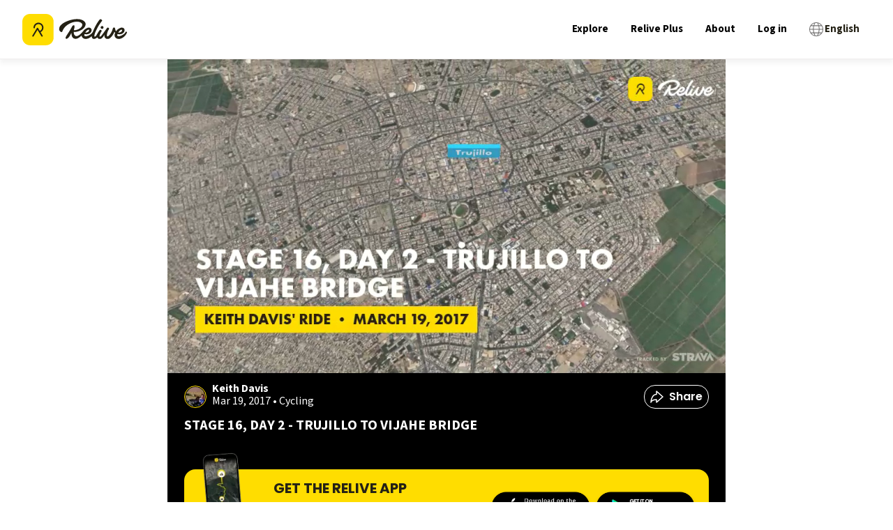

--- FILE ---
content_type: application/javascript; charset=UTF-8
request_url: https://www.relive.com/_next/static/chunks/3415-cc304c0454ae0780.js
body_size: 2678
content:
try{let e="undefined"!=typeof window?window:"undefined"!=typeof global?global:"undefined"!=typeof globalThis?globalThis:"undefined"!=typeof self?self:{},t=(new e.Error).stack;t&&(e._sentryDebugIds=e._sentryDebugIds||{},e._sentryDebugIds[t]="9231f20e-baae-473d-8698-6cfbae9f5c7c",e._sentryDebugIdIdentifier="sentry-dbid-9231f20e-baae-473d-8698-6cfbae9f5c7c")}catch(e){}"use strict";(self.webpackChunk_N_E=self.webpackChunk_N_E||[]).push([[3415],{3415:(e,t,r)=>{r.d(t,{Kq:()=>x,wA:()=>$,d4:()=>m});var n=r(49033),o=r(45643),u=r(47650);let c=function(e){e()},a=()=>c;var f=r(12115);let i=Symbol.for("react-redux-context"),l="undefined"!=typeof globalThis?globalThis:{},s=function(){var e;if(!f.createContext)return{};let t=null!=(e=l[i])?e:l[i]=new Map,r=t.get(f.createContext);return!r&&(r=f.createContext(null),t.set(f.createContext,r)),r}();function y(e=s){return function(){return(0,f.useContext)(e)}}let p=y(),d=()=>{throw Error("uSES not initialized!")},b=(e,t)=>e===t,m=function(e=s){let t=e===s?p:y(e);return function(e,r={}){let{equalityFn:n=b,stabilityCheck:o,noopCheck:u}="function"==typeof r?{equalityFn:r}:r,{store:c,subscription:a,getServerState:i,stabilityCheck:l,noopCheck:s}=t();(0,f.useRef)(!0);let y=(0,f.useCallback)({[e.name]:t=>e(t)}[e.name],[e,l,o]),p=d(a.addNestedSub,c.getState,i||c.getState,y,n);return(0,f.useDebugValue)(p),p}}();r(62243),r(83296);let S={notify(){},get:()=>[]},v="undefined"!=typeof window&&void 0!==window.document&&void 0!==window.document.createElement?f.useLayoutEffect:f.useEffect,g=null,x=function({store:e,context:t,children:r,serverState:n,stabilityCheck:o="once",noopCheck:u="once"}){let c=f.useMemo(()=>{let t=function(e,t){let r,n=S,o=0,u=!1;function c(){l.onStateChange&&l.onStateChange()}function f(){o++,r||(r=e.subscribe(c),n=function(){let e=a(),t=null,r=null;return{clear(){t=null,r=null},notify(){e(()=>{let e=t;for(;e;)e.callback(),e=e.next})},get(){let e=[],r=t;for(;r;)e.push(r),r=r.next;return e},subscribe(e){let n=!0,o=r={callback:e,next:null,prev:r};return o.prev?o.prev.next=o:t=o,function(){n&&null!==t&&(n=!1,o.next?o.next.prev=o.prev:r=o.prev,o.prev?o.prev.next=o.next:t=o.next)}}}}())}function i(){o--,r&&0===o&&(r(),r=void 0,n.clear(),n=S)}let l={addNestedSub:function(e){f();let t=n.subscribe(e),r=!1;return()=>{r||(r=!0,t(),i())}},notifyNestedSubs:function(){n.notify()},handleChangeWrapper:c,isSubscribed:function(){return u},trySubscribe:function(){u||(u=!0,f())},tryUnsubscribe:function(){u&&(u=!1,i())},getListeners:()=>n};return l}(e);return{store:e,subscription:t,getServerState:n?()=>n:void 0,stabilityCheck:o,noopCheck:u}},[e,n,o,u]),i=f.useMemo(()=>e.getState(),[e]);return v(()=>{let{subscription:t}=c;return t.onStateChange=t.notifyNestedSubs,t.trySubscribe(),i!==e.getState()&&t.notifyNestedSubs(),()=>{t.tryUnsubscribe(),t.onStateChange=void 0}},[c,i]),f.createElement((t||s).Provider,{value:c},r)};function h(e=s){let t=e===s?p:y(e);return function(){let{store:e}=t();return e}}let w=h(),$=function(e=s){let t=e===s?w:h(e);return function(){return t().dispatch}}();d=o.useSyncExternalStoreWithSelector,n.useSyncExternalStore,c=u.unstable_batchedUpdates},6115:(e,t,r)=>{var n=r(12115),o=r(49033),u="function"==typeof Object.is?Object.is:function(e,t){return e===t&&(0!==e||1/e==1/t)||e!=e&&t!=t},c=o.useSyncExternalStore,a=n.useRef,f=n.useEffect,i=n.useMemo,l=n.useDebugValue;t.useSyncExternalStoreWithSelector=function(e,t,r,n,o){var s=a(null);if(null===s.current){var y={hasValue:!1,value:null};s.current=y}else y=s.current;var p=c(e,(s=i(function(){function e(e){if(!f){if(f=!0,c=e,e=n(e),void 0!==o&&y.hasValue){var t=y.value;if(o(t,e))return a=t}return a=e}if(t=a,u(c,e))return t;var r=n(e);return void 0!==o&&o(t,r)?(c=e,t):(c=e,a=r)}var c,a,f=!1,i=void 0===r?null:r;return[function(){return e(t())},null===i?void 0:function(){return e(i())}]},[t,r,n,o]))[0],s[1]);return f(function(){y.hasValue=!0,y.value=p},[p]),l(p),p}},22436:(e,t,r)=>{var n=r(12115),o="function"==typeof Object.is?Object.is:function(e,t){return e===t&&(0!==e||1/e==1/t)||e!=e&&t!=t},u=n.useState,c=n.useEffect,a=n.useLayoutEffect,f=n.useDebugValue;function i(e){var t=e.getSnapshot;e=e.value;try{var r=t();return!o(e,r)}catch(e){return!0}}var l="undefined"==typeof window||void 0===window.document||void 0===window.document.createElement?function(e,t){return t()}:function(e,t){var r=t(),n=u({inst:{value:r,getSnapshot:t}}),o=n[0].inst,l=n[1];return a(function(){o.value=r,o.getSnapshot=t,i(o)&&l({inst:o})},[e,r,t]),c(function(){return i(o)&&l({inst:o}),e(function(){i(o)&&l({inst:o})})},[e]),f(r),r};t.useSyncExternalStore=void 0!==n.useSyncExternalStore?n.useSyncExternalStore:l},28740:(e,t)=>{var r,n=Symbol.for("react.element"),o=Symbol.for("react.portal"),u=Symbol.for("react.fragment"),c=Symbol.for("react.strict_mode"),a=Symbol.for("react.profiler"),f=Symbol.for("react.provider"),i=Symbol.for("react.context"),l=Symbol.for("react.server_context"),s=Symbol.for("react.forward_ref"),y=Symbol.for("react.suspense"),p=Symbol.for("react.suspense_list"),d=Symbol.for("react.memo"),b=Symbol.for("react.lazy");Symbol.for("react.offscreen");Symbol.for("react.module.reference")},30294:(e,t)=>{var r="function"==typeof Symbol&&Symbol.for,n=r?Symbol.for("react.element"):60103,o=r?Symbol.for("react.portal"):60106,u=r?Symbol.for("react.fragment"):60107,c=r?Symbol.for("react.strict_mode"):60108,a=r?Symbol.for("react.profiler"):60114,f=r?Symbol.for("react.provider"):60109,i=r?Symbol.for("react.context"):60110,l=r?Symbol.for("react.async_mode"):60111,s=r?Symbol.for("react.concurrent_mode"):60111,y=r?Symbol.for("react.forward_ref"):60112,p=r?Symbol.for("react.suspense"):60113,d=r?Symbol.for("react.suspense_list"):60120,b=r?Symbol.for("react.memo"):60115,m=r?Symbol.for("react.lazy"):60116,S=r?Symbol.for("react.block"):60121,v=r?Symbol.for("react.fundamental"):60117,g=r?Symbol.for("react.responder"):60118,x=r?Symbol.for("react.scope"):60119;function h(e){if("object"==typeof e&&null!==e){var t=e.$$typeof;switch(t){case n:switch(e=e.type){case l:case s:case u:case a:case c:case p:return e;default:switch(e=e&&e.$$typeof){case i:case y:case m:case b:case f:return e;default:return t}}case o:return t}}}function w(e){return h(e)===s}t.AsyncMode=l,t.ConcurrentMode=s,t.ContextConsumer=i,t.ContextProvider=f,t.Element=n,t.ForwardRef=y,t.Fragment=u,t.Lazy=m,t.Memo=b,t.Portal=o,t.Profiler=a,t.StrictMode=c,t.Suspense=p,t.isAsyncMode=function(e){return w(e)||h(e)===l},t.isConcurrentMode=w,t.isContextConsumer=function(e){return h(e)===i},t.isContextProvider=function(e){return h(e)===f},t.isElement=function(e){return"object"==typeof e&&null!==e&&e.$$typeof===n},t.isForwardRef=function(e){return h(e)===y},t.isFragment=function(e){return h(e)===u},t.isLazy=function(e){return h(e)===m},t.isMemo=function(e){return h(e)===b},t.isPortal=function(e){return h(e)===o},t.isProfiler=function(e){return h(e)===a},t.isStrictMode=function(e){return h(e)===c},t.isSuspense=function(e){return h(e)===p},t.isValidElementType=function(e){return"string"==typeof e||"function"==typeof e||e===u||e===s||e===a||e===c||e===p||e===d||"object"==typeof e&&null!==e&&(e.$$typeof===m||e.$$typeof===b||e.$$typeof===f||e.$$typeof===i||e.$$typeof===y||e.$$typeof===v||e.$$typeof===g||e.$$typeof===x||e.$$typeof===S)},t.typeOf=h},45643:(e,t,r)=>{e.exports=r(6115)},49033:(e,t,r)=>{e.exports=r(22436)},50330:(e,t,r)=>{e.exports=r(30294)},62243:(e,t,r)=>{var n=r(50330),o={childContextTypes:!0,contextType:!0,contextTypes:!0,defaultProps:!0,displayName:!0,getDefaultProps:!0,getDerivedStateFromError:!0,getDerivedStateFromProps:!0,mixins:!0,propTypes:!0,type:!0},u={name:!0,length:!0,prototype:!0,caller:!0,callee:!0,arguments:!0,arity:!0},c={$$typeof:!0,compare:!0,defaultProps:!0,displayName:!0,propTypes:!0,type:!0},a={};function f(e){return n.isMemo(e)?c:a[e.$$typeof]||o}a[n.ForwardRef]={$$typeof:!0,render:!0,defaultProps:!0,displayName:!0,propTypes:!0},a[n.Memo]=c;var i=Object.defineProperty,l=Object.getOwnPropertyNames,s=Object.getOwnPropertySymbols,y=Object.getOwnPropertyDescriptor,p=Object.getPrototypeOf,d=Object.prototype;e.exports=function e(t,r,n){if("string"!=typeof r){if(d){var o=p(r);o&&o!==d&&e(t,o,n)}var c=l(r);s&&(c=c.concat(s(r)));for(var a=f(t),b=f(r),m=0;m<c.length;++m){var S=c[m];if(!u[S]&&!(n&&n[S])&&!(b&&b[S])&&!(a&&a[S])){var v=y(r,S);try{i(t,S,v)}catch(e){}}}}return t}},83296:(e,t,r)=>{r(28740)}}]);

--- FILE ---
content_type: application/javascript; charset=UTF-8
request_url: https://www.relive.com/_next/static/chunks/app/(english-only)/(seo)/explore/page-91866de19e434a8d.js
body_size: 12865
content:
try{let e="undefined"!=typeof window?window:"undefined"!=typeof global?global:"undefined"!=typeof globalThis?globalThis:"undefined"!=typeof self?self:{},t=(new e.Error).stack;t&&(e._sentryDebugIds=e._sentryDebugIds||{},e._sentryDebugIds[t]="174e2fa2-ed77-40c1-b4db-16da41a731aa",e._sentryDebugIdIdentifier="sentry-dbid-174e2fa2-ed77-40c1-b4db-16da41a731aa")}catch(e){}(self.webpackChunk_N_E=self.webpackChunk_N_E||[]).push([[6644],{100:()=>{},11304:(e,t,i)=>{"use strict";i.d(t,{A:()=>d});var n=i(95155);i(100);var r=i(23330),s=i(57128),o=i(66766);function a(e){let{body:t,title:a,button:l,className:c,showLoader:d,showImage:h=!0}=e;return(0,n.jsxs)("div",{className:"d-flex flex-column justify-center empty-list-container ".concat(d?"loading":""," ").concat(c||""),children:[d?(0,n.jsx)(s.A,{}):(0,n.jsxs)(n.Fragment,{children:[h&&(0,n.jsx)(o.default,{className:"empty-image",src:i(52640),alt:"Bear - empty list",width:80,height:80}),(0,n.jsx)("p",{className:"text-lead title",children:a}),(0,n.jsx)("p",{children:t})]}),l&&(0,n.jsx)(r.$,{className:"retry-button",variant:"outline",text:l.text,onClick:l.onClick,loading:l.loading,disabled:l.disabled})]})}var l=i(17652),c=i(46453);function d(e){let{className:t,showError:i,onRetry:r,loading:s,title:o,body:d,listType:h}=e,A=(0,l.c3)(),u=(0,c.ot)(),m=s&&!i,p=!i&&!!h&&Object.keys(u.general).includes(h);return(0,n.jsx)(a,{className:t,showImage:!i,title:o||(p?A("list_empty.title",{items:A("general.".concat(h))}):A("list_error.title")),body:d||(p?A("list_empty.description",{items:A("general.".concat(h))}):A("list_error.description")),button:i&&r?{onClick:r,loading:s,disabled:s,text:A("list_error.retry")}:void 0,showLoader:m})}},17652:(e,t,i)=>{"use strict";i.d(t,{c3:()=>s,kc:()=>o});var n=i(46453);function r(e,t){return(...e)=>{try{return t(...e)}catch{throw Error(void 0)}}}let s=r(0,n.c3),o=r(0,n.kc)},17776:(e,t,i)=>{"use strict";i.r(t),i.d(t,{default:()=>s});var n=i(95155),r=i(93907);function s(){return(0,n.jsx)("section",{children:(0,n.jsx)(r.AppPromo,{appleButtonId:"021c2f9b-9e30-4d59-814c-642a1aef1ace",googleButtonId:"762ae3dc-f724-4f93-a52e-a62b3147b597",title:"Make your next hike memorable with relive",text:"Record your hike and turn it into an amazing 3D video with photos, notes, music and more!"})})}},19330:(e,t,i)=>{"use strict";i.r(t),i.d(t,{default:()=>n});let n={src:"/_next/static/media/video_phone.b1e7ca1e.webp",height:518,width:326,blurDataURL:"[data-uri]",blurWidth:5,blurHeight:8}},20268:e=>{e.exports={container:"page_container__o3jNd"}},21949:(e,t,i)=>{"use strict";i.r(t),i.d(t,{DownloadPromoBanner:()=>u});var n=i(95155),r=i(66766),s=i(19330),o=i(26887),a=i.n(o),l=i(32813),c=i(89612),d=i(17652),h=i(79253),A=i(87445);function u(e){let{customTitle:t,appleButtonId:i,googleButtonId:o}=e,u=(0,d.c3)("app_promo"),{trackButtonClick:m}=(0,c.s)(),p=(0,h.bu)(),g=(0,h.bw)(),b=(0,n.jsx)(l.A,{className:a().buttons,onClickApple:()=>{m({buttonId:i,buttonLabel:"video-app-download-apple"})},onClickGoogle:()=>{m({buttonId:o,buttonLabel:"video-app-download-google"})}}),f=g?{subtitle:A.j.en.download_promo_subtitle,title:A.j.en.download_promo_title}:p?{subtitle:A.j.de.download_promo_subtitle,title:A.j.de.download_promo_title}:{subtitle:u("create_share"),title:u("get_app")};return(0,n.jsx)("div",{className:"download-promo-banner ".concat(p||g?a()["de-container"]:""," ").concat(a().container),children:(0,n.jsxs)("div",{className:a().banner,children:[(0,n.jsx)(r.default,{src:s.default,width:80,height:100,alt:u("phone_alt"),className:a()["image-phone"]}),(0,n.jsxs)("div",{className:"download-banner-content ".concat(a().content),children:[(0,n.jsx)("h5",{children:t||f.title}),(0,n.jsx)("p",{children:f.subtitle}),(0,n.jsx)("div",{className:"".concat(a().buttons," hide-desktop"),children:b})]}),(0,n.jsx)("div",{className:"".concat(a().buttons," hide-mobile ").concat(p?a()["de-buttons"]:""),children:b})]})})}},23330:(e,t,i)=>{"use strict";i.d(t,{$:()=>o});var n=i(95155),r=i(66766),s=i(57128);function o(e){let{onClick:t,disabled:i,icon:o,text:a,variant:l="filled",iconAlt:c,style:d,className:h="",loading:A,iconClassName:u="",iconPriority:m,color:p="primary"}=e;return(0,n.jsxs)("button",{onClick:t,className:"btn btn-".concat(l).concat(i?" disabled":""," ").concat(p," ").concat(h),style:d,disabled:i,children:[A?(0,n.jsx)(s.A,{className:"btn-loader"}):o?(0,n.jsx)(r.default,{className:"btn-icon ".concat(i?"disabled":""," ").concat(u),src:o,alt:c||"Button icon",priority:m}):null,a&&(0,n.jsx)("p",{className:"button-label",children:a})]})}},26887:e=>{e.exports={container:"DownloadPromoBanner_container__8BPPP",buttons:"DownloadPromoBanner_buttons__Jnib_","image-phone":"DownloadPromoBanner_image-phone__CNHtj",banner:"DownloadPromoBanner_banner__674Zp",content:"DownloadPromoBanner_content__B2IrQ","de-container":"DownloadPromoBanner_de-container__RpMCO","de-buttons":"DownloadPromoBanner_de-buttons__sDFHl","container-test":"DownloadPromoBanner_container-test__si0GT"}},27367:(e,t,i)=>{"use strict";i.d(t,{default:()=>p});var n=i(95155),r=i(37422),s=i(59468),o=i.n(s),a=i(21949),l=i(66766);let c={src:"/_next/static/media/relive-logo-shadow.958cb15a.svg",height:81,width:58,blurWidth:0,blurHeight:0};var d=i(66362),h=i.n(d);function A(e){let{image:t,id:i,text:r}=e;return(0,n.jsxs)("div",{className:"what-you-can-do-card ".concat(h()["what-you-can-do-card"]),children:[(0,n.jsx)("div",{className:h()["relive-logo-shadow"],children:(0,n.jsx)(l.default,{alt:"Relive logo shadow",src:c})}),(0,n.jsx)("div",{className:h()["img-container"],children:(0,n.jsx)(l.default,{alt:t.alt,src:t.src,width:100})}),(0,n.jsx)("div",{children:(0,n.jsx)("p",{children:r})})]},i)}var u=i(12115),m=i(17652);function p(){let e=(0,m.c3)("what_you_can_do"),t=e("activity_explainer"),s=e("memories_explainer"),l=e("route_explainer"),c=(0,u.useMemo)(()=>[{image:{alt:"Track your route",src:i(87113)},id:"track-your-route",text:l},{image:{alt:"Route Phone",src:i(88971)},id:"1-minute-videos",text:t},{image:{alt:"Share your memories",src:i(41380)},id:"outdoor-memories",text:s}],[t,s,l]);return(0,n.jsxs)("section",{className:o().section,children:[(0,n.jsx)("div",{className:o().background}),(0,n.jsx)("h2",{className:o().header,children:e("explainer_title")}),(0,n.jsx)(r.A,{containerClassName:"hide-desktop",data:c,listType:"what-you-can-do",maxVisibleItems:2,renderItem:A}),(0,n.jsx)("div",{className:"".concat(o()["card-container-desktop"]," hide-mobile"),children:c.map(e=>(0,n.jsx)(A,{id:e.id,image:e.image,text:e.text},e.id))}),(0,n.jsx)(a.DownloadPromoBanner,{appleButtonId:"5e0225a2-f10c-4b26-85cf-1dbc7bfa33d0",googleButtonId:"9d8d693f-9cdf-49ed-8040-be61e6a1569f"})]})}},29200:e=>{function t(e,t){"boolean"==typeof t&&(t={forever:t}),this._originalTimeouts=JSON.parse(JSON.stringify(e)),this._timeouts=e,this._options=t||{},this._maxRetryTime=t&&t.maxRetryTime||1/0,this._fn=null,this._errors=[],this._attempts=1,this._operationTimeout=null,this._operationTimeoutCb=null,this._timeout=null,this._operationStart=null,this._timer=null,this._options.forever&&(this._cachedTimeouts=this._timeouts.slice(0))}e.exports=t,t.prototype.reset=function(){this._attempts=1,this._timeouts=this._originalTimeouts.slice(0)},t.prototype.stop=function(){this._timeout&&clearTimeout(this._timeout),this._timer&&clearTimeout(this._timer),this._timeouts=[],this._cachedTimeouts=null},t.prototype.retry=function(e){if(this._timeout&&clearTimeout(this._timeout),!e)return!1;var t=new Date().getTime();if(e&&t-this._operationStart>=this._maxRetryTime)return this._errors.push(e),this._errors.unshift(Error("RetryOperation timeout occurred")),!1;this._errors.push(e);var i=this._timeouts.shift();if(void 0===i)if(!this._cachedTimeouts)return!1;else this._errors.splice(0,this._errors.length-1),i=this._cachedTimeouts.slice(-1);var n=this;return this._timer=setTimeout(function(){n._attempts++,n._operationTimeoutCb&&(n._timeout=setTimeout(function(){n._operationTimeoutCb(n._attempts)},n._operationTimeout),n._options.unref&&n._timeout.unref()),n._fn(n._attempts)},i),this._options.unref&&this._timer.unref(),!0},t.prototype.attempt=function(e,t){this._fn=e,t&&(t.timeout&&(this._operationTimeout=t.timeout),t.cb&&(this._operationTimeoutCb=t.cb));var i=this;this._operationTimeoutCb&&(this._timeout=setTimeout(function(){i._operationTimeoutCb()},i._operationTimeout)),this._operationStart=new Date().getTime(),this._fn(this._attempts)},t.prototype.try=function(e){console.log("Using RetryOperation.try() is deprecated"),this.attempt(e)},t.prototype.start=function(e){console.log("Using RetryOperation.start() is deprecated"),this.attempt(e)},t.prototype.start=t.prototype.try,t.prototype.errors=function(){return this._errors},t.prototype.attempts=function(){return this._attempts},t.prototype.mainError=function(){if(0===this._errors.length)return null;for(var e={},t=null,i=0,n=0;n<this._errors.length;n++){var r=this._errors[n],s=r.message,o=(e[s]||0)+1;e[s]=o,o>=i&&(t=r,i=o)}return t}},32813:(e,t,i)=>{"use strict";i.d(t,{A:()=>u});var n=i(95155),r=i(66766),s=i(12388),o=i(78563);let a={src:"/_next/static/media/button-appleappstore-black.df85d3a3.png",height:90,width:262,blurDataURL:"[data-uri]",blurWidth:8,blurHeight:3},l={src:"/_next/static/media/button-appleappstore-black-de.863ad1f1.svg",height:40,width:120,blurWidth:0,blurHeight:0},c={src:"/_next/static/media/button-googleplay-black.d8d130d2.png",height:90,width:262,blurDataURL:"[data-uri]",blurWidth:8,blurHeight:3},d={src:"/_next/static/media/button-googleplay-black-de.875f45e0.png",height:80,width:270,blurDataURL:"[data-uri]",blurWidth:8,blurHeight:2};var h=i(76028),A=i(79253);function u(e){let{className:t,onClickApple:i,onClickGoogle:u}=e,{storeLinks:m}=(0,h.W)(),p=(0,A.bu)();return(0,n.jsxs)("div",{className:"d-flex ".concat(t),children:[(0,n.jsx)("div",{className:"hide-android store-btn ios",children:(0,n.jsx)(s.N_,{onClick:i,href:(null==m?void 0:m.app_store_link)||o.nw,target:"_blank",children:(0,n.jsx)(r.default,{src:p?l:a,alt:"Apple AppStore"})})}),(0,n.jsx)("div",{className:"hide-ios store-btn android",children:(0,n.jsx)(s.N_,{onClick:u,href:(null==m?void 0:m.play_store_link)||o.dM,target:"_blank",children:(0,n.jsx)(r.default,{src:p?d:c,alt:"Google Play"})})})]})}},37422:(e,t,i)=>{"use strict";i.d(t,{A:()=>A});var n=i(95155),r=i(12115);i(67573);var s=i(57128),o=i(58935),a=i(79253),l=i(11304),c=i(76519),d=i(76028),h=i(89612);function A(e){let{data:t,renderItem:i,maxVisibleItems:A,fetchNextPage:u,onRetry:m,loading:p,loadingLabel:g,nextToken:b,showError:f,overlayClassName:_,listClassName:v,containerClassName:x,listType:w,...y}=e,k=y.scrollXDelta||560,P=(0,r.useRef)(null),[E,j]=(0,r.useState)(!1),[C,T]=(0,r.useState)(!1),[N,D]=(0,r.useState)(t.length>A),{vid:B,experiments:R}=(0,d.W)(),F=(0,h.p)({vid:B,experiments:R}),S=(0,a.ZC)(p),M=(0,r.useCallback)(()=>{if(!P.current)return;let{scrollLeft:e,scrollWidth:t,clientWidth:i}=P.current,n=0===e,r=e+i>=t-32;!n!==C&&T(!n),!r!==N&&D(!r)},[C,N]),U=(0,r.useCallback)(()=>{var e;null===(e=(0,c.F)())||void 0===e||e.trackCarouselSwipeEvent({carousel_label:w,carousel_current_index:0,carousel_length:t.length},F),j(!0)},[t.length,w,F]),I=(0,r.useCallback)(async()=>{if(!P.current)return;let{scrollLeft:e,scrollWidth:t,clientWidth:i}=P.current;M(),e+i>=t-100&&!p&&b&&u&&await u(),E||U()},[p,b,M,u,U,E]);(0,r.useEffect)(()=>{if(P.current){let e=P.current;return e.addEventListener("scroll",I),()=>e.removeEventListener("scroll",I)}},[I]),(0,r.useEffect)(()=>{S&&!p&&M()},[p,S,M]);let G=(0,r.useCallback)(e=>{let{goBack:t}=e,i=P.current;i&&(i.scrollTo({behavior:"smooth",left:i.scrollLeft+(t?-k:k)}),E||U())},[k,E,U]);return(0,n.jsxs)("div",{className:"d-flex horizontal-list-container ".concat(x||""),children:[(0,n.jsx)("div",{className:"hide-mobile overlay-offset is-left"}),C&&(0,n.jsx)(o.A,{className:"hide-mobile ".concat(_||""),isLeftSide:!0,onClick:()=>G({goBack:!0})}),(0,n.jsxs)("ul",{id:"horizontal-list-slider",ref:P,className:"d-flex slider ".concat(v||""),children:[t.map((e,t)=>i(e,t)),p&&!f&&(0,n.jsx)("div",{className:"d-flex justify-center align-items-center loader-container",children:(0,n.jsxs)("div",{className:"d-flex flex-column align-items-center",children:[(0,n.jsx)(s.A,{className:"loader"}),(0,n.jsx)("p",{className:"loader-label",children:g})]})}),f&&(0,n.jsx)(l.A,{listType:w,showError:f,loading:p,onRetry:m,className:"error-container"})]}),N&&(0,n.jsx)(o.A,{className:"hide-mobile ".concat(_||""),onClick:()=>G({})}),(0,n.jsx)("div",{className:"hide-mobile overlay-offset"})]})}},38323:function(e,t){var i,n,r;n=[t],void 0!==(r="function"==typeof(i=function(e){"use strict";function t(e,t){for(var i=0;i<t.length;i++){var n=t[i];n.enumerable=n.enumerable||!1,n.configurable=!0,"value"in n&&(n.writable=!0),Object.defineProperty(e,n.key,n)}}Object.defineProperty(e,"__esModule",{value:!0}),e.default=void 0,e.default=function(){var e,i;function n(){var e=0<arguments.length&&void 0!==arguments[0]?arguments[0]:"",t=1<arguments.length&&void 0!==arguments[1]?arguments[1]:0,i=2<arguments.length&&void 0!==arguments[2]?arguments[2]:"abcdefghijklmnopqrstuvwxyzABCDEFGHIJKLMNOPQRSTUVWXYZ1234567890";if(!(this instanceof n))throw TypeError("Cannot call a class as a function");var r,s,o="";this.escapeRegExp=function(e){return e.replace(/[-[\]{}()*+?.,\\^$|#\s]/g,"\\$&")},this.parseInt=function(e,t){return/^(-|\+)?([0-9]+|Infinity)$/.test(e)?parseInt(e,t):NaN},this.seps="cfhistuCFHISTU",this.minLength=0<parseInt(t,10)?t:0,this.salt="string"==typeof e?e:"","string"==typeof i&&(this.alphabet=i);for(var a=0;a!==this.alphabet.length;a++)-1===o.indexOf(this.alphabet.charAt(a))&&(o+=this.alphabet.charAt(a));if(this.alphabet=o,this.alphabet.length<16)throw"error: alphabet must contain at least X unique characters".replace("X",16);if(-1!==this.alphabet.search(" "))throw"error: alphabet cannot contain spaces";for(var l=0;l!==this.seps.length;l++){var c=this.alphabet.indexOf(this.seps.charAt(l));-1===c?this.seps=this.seps.substr(0,l)+" "+this.seps.substr(l+1):this.alphabet=this.alphabet.substr(0,c)+" "+this.alphabet.substr(c+1)}this.alphabet=this.alphabet.replace(/ /g,""),this.seps=this.seps.replace(/ /g,""),this.seps=this._shuffle(this.seps,this.salt),(!this.seps.length||3.5<this.alphabet.length/this.seps.length)&&(r=Math.ceil(this.alphabet.length/3.5))>this.seps.length&&(s=r-this.seps.length,this.seps+=this.alphabet.substr(0,s),this.alphabet=this.alphabet.substr(s)),this.alphabet=this._shuffle(this.alphabet,this.salt);var d=Math.ceil(this.alphabet.length/12);this.alphabet.length<3?(this.guards=this.seps.substr(0,d),this.seps=this.seps.substr(d)):(this.guards=this.alphabet.substr(0,d),this.alphabet=this.alphabet.substr(d))}return e=[{key:"encode",value:function(){for(var e=arguments.length,t=Array(e),i=0;i<e;i++)t[i]=arguments[i];if(!t.length||t[0]&&t[0].constructor===Array&&!(t=t[0]).length)return"";for(var n=0;n!==t.length;n++)if(t[n]=this.parseInt(t[n],10),!(0<=t[n]))return"";return this._encode(t)}},{key:"decode",value:function(e){return e&&e.length&&"string"==typeof e?this._decode(e,this.alphabet):[]}},{key:"encodeHex",value:function(e){if(e=e.toString(),!/^[0-9a-fA-F]+$/.test(e))return"";for(var t=e.match(/[\w\W]{1,12}/g),i=0;i!==t.length;i++)t[i]=parseInt("1"+t[i],16);return this.encode.apply(this,t)}},{key:"decodeHex",value:function(e){for(var t=[],i=this.decode(e),n=0;n!==i.length;n++)t+=i[n].toString(16).substr(1);return t}},{key:"_encode",value:function(e){for(var t,i=this.alphabet,n=0,r=0;r!==e.length;r++)n+=e[r]%(r+100);for(var s=t=i.charAt(n%i.length),o=0;o!==e.length;o++){var a=e[o],l=s+this.salt+i;i=this._shuffle(i,l.substr(0,i.length));var c=this._toAlphabet(a,i);if(t+=c,o+1<e.length){var d=(a%=c.charCodeAt(0)+o)%this.seps.length;t+=this.seps.charAt(d)}}if(t.length<this.minLength){var h=(n+t[0].charCodeAt(0))%this.guards.length,A=this.guards[h];(t=A+t).length<this.minLength&&(h=(n+t[2].charCodeAt(0))%this.guards.length,t+=A=this.guards[h])}for(var u=parseInt(i.length/2,10);t.length<this.minLength;){var m=(t=(i=this._shuffle(i,i)).substr(u)+t+i.substr(0,u)).length-this.minLength;0<m&&(t=t.substr(m/2,this.minLength))}return t}},{key:"_decode",value:function(e,t){var i=[],n=0,r=RegExp("[".concat(this.escapeRegExp(this.guards),"]"),"g"),s=e.replace(r," "),o=s.split(" ");if(3!==o.length&&2!==o.length||(n=1),void 0!==(s=o[n])[0]){var a=s[0];s=s.substr(1),r=RegExp("[".concat(this.escapeRegExp(this.seps),"]"),"g"),o=(s=s.replace(r," ")).split(" ");for(var l=0;l!==o.length;l++){var c=o[l],d=a+this.salt+t;t=this._shuffle(t,d.substr(0,t.length)),i.push(this._fromAlphabet(c,t))}this.encode(i)!==e&&(i=[])}return i}},{key:"_shuffle",value:function(e,t){var i;if(!t.length)return e;for(var n=(e=e.split("")).length-1,r=0,s=0,o=0;0<n;n--,r++){r%=t.length,s+=i=t.charCodeAt(r);var a=e[o=(i+r+s)%n];e[o]=e[n],e[n]=a}return e=e.join("")}},{key:"_toAlphabet",value:function(e,t){for(var i="";i=t.charAt(e%t.length)+i,e=parseInt(e/t.length,10););return i}},{key:"_fromAlphabet",value:function(e,t){return e.split("").map(function(e){return t.indexOf(e)}).reduce(function(e,i){return e*t.length+i},0)}}],t(n.prototype,e),i&&t(n,i),n}()})?i.apply(t,n):i)&&(e.exports=r)},41380:(e,t,i)=>{"use strict";i.r(t),i.d(t,{default:()=>n});let n={src:"/_next/static/media/memories-explainer.6d39a074.png",height:600,width:851,blurDataURL:"[data-uri]",blurWidth:8,blurHeight:6}},45661:(e,t,i)=>{"use strict";i.d(t,{A:()=>r});var n=i(95155);function r(e){let{schema:t}=e;return(0,n.jsx)("script",{type:"application/ld+json",dangerouslySetInnerHTML:{__html:JSON.stringify(t)}})}i(12115)},46096:(e,t,i)=>{"use strict";i.d(t,{default:()=>s});var n=i(46453),r=i(95155);function s(e){let{locale:t,...i}=e;if(!t)throw Error(void 0);return(0,r.jsx)(n.Dk,{locale:t,...i})}},47027:e=>{e.exports={"faq-item":"FaqItem_faq-item__sPyvB",question:"FaqItem_question__6r7uX",icon:"FaqItem_icon__1YFDd",answer:"FaqItem_answer__mJQmE",open:"FaqItem_open__GTPhU"}},51884:e=>{e.exports={container:"page_container__euLKq","faq-section":"page_faq-section__hmNWs"}},52155:(e,t,i)=>{"use strict";i.d(t,{SimulatePreloadedQuery:()=>s});var n,r=i(12115),s=e=>(n||(n=r.lazy(()=>Promise.all([i.e(6112),i.e(3996)]).then(i.bind(i,93996)))),r.createElement(n,{...e}))},52235:()=>{},52640:(e,t,i)=>{"use strict";i.r(t),i.d(t,{default:()=>n});let n={src:"/_next/static/media/empty-bear.cf36e66e.svg",height:88,width:88,blurWidth:0,blurHeight:0}},52813:(e,t,i)=>{"use strict";let n=i(84896),r=["Failed to fetch","NetworkError when attempting to fetch resource.","The Internet connection appears to be offline.","Network request failed"];class s extends Error{constructor(e){super(),e instanceof Error?(this.originalError=e,{message:e}=e):(this.originalError=Error(e),this.originalError.stack=this.stack),this.name="AbortError",this.message=e}}let o=(e,t,i)=>{let n=i.retries-(t-1);return e.attemptNumber=t,e.retriesLeft=n,e},a=e=>r.includes(e),l=(e,t)=>new Promise((i,r)=>{t={onFailedAttempt:()=>{},retries:10,...t};let l=n.operation(t);l.attempt(async n=>{try{i(await e(n))}catch(e){if(!(e instanceof Error)){r(TypeError(`Non-error was thrown: "${e}". You should only throw errors.`));return}if(e instanceof s)l.stop(),r(e.originalError);else if(e instanceof TypeError&&!a(e.message))l.stop(),r(e);else{o(e,n,t);try{await t.onFailedAttempt(e)}catch(e){r(e);return}l.retry(e)||r(l.mainError())}}})});e.exports=l,e.exports.default=l,e.exports.AbortError=s},53240:e=>{e.exports={container:"FaqSection_container___miu1",title:"FaqSection_title__m6pqM"}},57128:(e,t,i)=>{"use strict";i.d(t,{A:()=>o});var n=i(95155),r=i(66766);i(52235);let s={src:"/_next/static/media/loading-spinner.1c6e3357.gif",height:640,width:640,blurWidth:0,blurHeight:0};function o(e){let{className:t}=e;return(0,n.jsx)(r.default,{className:"loader ".concat(t||""),src:s,alt:"Image of a spinning loading indicator",unoptimized:!0})}},58935:(e,t,i)=>{"use strict";i.d(t,{A:()=>o});var n=i(95155);i(82048);var r=i(66766);let s={src:"/_next/static/media/arrow-right.52af8458.svg",height:16,width:18,blurWidth:0,blurHeight:0};function o(e){let{onClick:t,isLeftSide:i,className:o}=e;return(0,n.jsx)("div",{className:"slider-overlay-container ".concat(i?"is-left":""," ").concat(o||""),children:(0,n.jsx)("div",{className:"slider-button ".concat(i?"is-left":""),onClick:t,children:(0,n.jsx)(r.default,{className:i?"arrow-icon-left":void 0,src:s,alt:"Arrow pointing ".concat(i?"left":"right"),width:15,height:17})})})}},59468:e=>{e.exports={section:"WhatYouCanDoSection_section__lo_vk",background:"WhatYouCanDoSection_background__GE3Vf",header:"WhatYouCanDoSection_header__AuYuK","card-container-desktop":"WhatYouCanDoSection_card-container-desktop__LXN6U"}},64440:(e,t,i)=>{"use strict";i.r(t),i.d(t,{default:()=>p});var n=i(95155),r=i(12115),s=i(53240),o=i.n(s),a=i(47027),l=i.n(a),c=i(66766);let d={src:"/_next/static/media/faq-expand.0be0a8c4.svg",height:32,width:32,blurWidth:0,blurHeight:0},h={src:"/_next/static/media/faq-collapse.4a18897b.svg",height:32,width:32,blurWidth:0,blurHeight:0};function A(e){let{faq:t,isOpen:i,...r}=e,{question:s,answer:o}=t,a="faq-answer-".concat(t.id);return(0,n.jsxs)("div",{className:l()["faq-item"],children:[(0,n.jsxs)("button",{className:l().question,onClick:function(){r.onToggle(t.id)},"aria-expanded":i,"aria-controls":a,children:[(0,n.jsx)("h3",{children:s}),(0,n.jsx)(c.default,{className:l().icon,src:i?h:d,alt:"FAQ toggle icon"})]}),(0,n.jsx)("p",{id:a,className:"".concat(l().answer," ").concat(i?l().open:""),children:o})]})}var u=i(45661);function m(e){let{faqs:t}=e,i={"@context":"https://schema.org","@type":"FAQPage",mainEntity:t.map(e=>({"@type":"Question",name:e.question,acceptedAnswer:{"@type":"Answer",text:e.answer}}))};return(0,n.jsx)(u.A,{schema:i})}function p(e){let{className:t,includeSchemaMarkup:i,faqs:s}=e,[a,l]=(0,r.useState)([]),c=e=>{l(t=>t.includes(e)?t.filter(t=>t!==e):[...t,e])};return(0,n.jsxs)("section",{className:"".concat(o().container," ").concat(t||""),children:[(0,n.jsxs)("h2",{className:o().title,children:["Frequently",(0,n.jsx)("br",{})," asked questions"]}),(0,n.jsx)("div",{className:o()["faq-list"],children:s.map(e=>(0,n.jsx)(A,{faq:e,isOpen:a.includes(e.id),onToggle:c},e.id))}),i&&(0,n.jsx)(m,{faqs:s})]})}},65938:(e,t,i)=>{"use strict";i.r(t),i.d(t,{default:()=>n});let n={src:"/_next/static/media/device-ride.11b1003b.png",height:466,width:500,blurDataURL:"[data-uri]",blurWidth:8,blurHeight:7}},66362:e=>{e.exports={"what-you-can-do-card":"WhatYouCanDoCard_what-you-can-do-card__Nb0ky","img-container":"WhatYouCanDoCard_img-container__15i1M","relive-logo-shadow":"WhatYouCanDoCard_relive-logo-shadow__vaUGk"}},67573:()=>{},68185:(e,t,i)=>{Promise.resolve().then(i.bind(i,52155)),Promise.resolve().then(i.bind(i,46160)),Promise.resolve().then(i.bind(i,46096)),Promise.resolve().then(i.t.bind(i,33063,23)),Promise.resolve().then(i.bind(i,98599)),Promise.resolve().then(i.bind(i,1582)),Promise.resolve().then(i.bind(i,20004)),Promise.resolve().then(i.bind(i,28499)),Promise.resolve().then(i.bind(i,50487)),Promise.resolve().then(i.bind(i,80723)),Promise.resolve().then(i.bind(i,53377)),Promise.resolve().then(i.bind(i,85948)),Promise.resolve().then(i.bind(i,73279)),Promise.resolve().then(i.bind(i,49566)),Promise.resolve().then(i.bind(i,37576)),Promise.resolve().then(i.bind(i,70620)),Promise.resolve().then(i.bind(i,8261)),Promise.resolve().then(i.bind(i,25665)),Promise.resolve().then(i.bind(i,53040)),Promise.resolve().then(i.bind(i,70571)),Promise.resolve().then(i.bind(i,1948)),Promise.resolve().then(i.bind(i,58103)),Promise.resolve().then(i.bind(i,6202)),Promise.resolve().then(i.bind(i,69826)),Promise.resolve().then(i.bind(i,58433)),Promise.resolve().then(i.bind(i,47422)),Promise.resolve().then(i.bind(i,163)),Promise.resolve().then(i.bind(i,87477)),Promise.resolve().then(i.bind(i,93804)),Promise.resolve().then(i.bind(i,58722)),Promise.resolve().then(i.bind(i,61116)),Promise.resolve().then(i.bind(i,82172)),Promise.resolve().then(i.bind(i,34831)),Promise.resolve().then(i.bind(i,39676)),Promise.resolve().then(i.bind(i,31227)),Promise.resolve().then(i.bind(i,51389)),Promise.resolve().then(i.bind(i,25611)),Promise.resolve().then(i.bind(i,93627)),Promise.resolve().then(i.bind(i,41090)),Promise.resolve().then(i.bind(i,55050)),Promise.resolve().then(i.bind(i,76224)),Promise.resolve().then(i.bind(i,19374)),Promise.resolve().then(i.bind(i,98766)),Promise.resolve().then(i.bind(i,62700)),Promise.resolve().then(i.bind(i,91149)),Promise.resolve().then(i.bind(i,26609)),Promise.resolve().then(i.bind(i,86310)),Promise.resolve().then(i.bind(i,82257)),Promise.resolve().then(i.bind(i,17897)),Promise.resolve().then(i.bind(i,87580)),Promise.resolve().then(i.bind(i,31761)),Promise.resolve().then(i.bind(i,27993)),Promise.resolve().then(i.bind(i,68132)),Promise.resolve().then(i.bind(i,51660)),Promise.resolve().then(i.bind(i,1930)),Promise.resolve().then(i.bind(i,87159)),Promise.resolve().then(i.bind(i,79336)),Promise.resolve().then(i.bind(i,20915)),Promise.resolve().then(i.t.bind(i,51884,23)),Promise.resolve().then(i.t.bind(i,20268,23)),Promise.resolve().then(i.bind(i,91614)),Promise.resolve().then(i.t.bind(i,93097,23)),Promise.resolve().then(i.t.bind(i,69882,23)),Promise.resolve().then(i.bind(i,17776)),Promise.resolve().then(i.bind(i,64440)),Promise.resolve().then(i.bind(i,27367))},69882:e=>{e.exports={"location-tiles-container":"LocationTiles_location-tiles-container__421wo","location-tile":"LocationTiles_location-tile__nE2G3"}},73668:e=>{e.exports={container:"ContentSection_container__VACdL"}},82048:()=>{},84207:()=>{},84896:(e,t,i)=>{e.exports=i(90342)},87113:(e,t,i)=>{"use strict";i.r(t),i.d(t,{default:()=>n});let n={src:"/_next/static/media/photos-explainer.d4bbcbbf.png",height:600,width:851,blurDataURL:"[data-uri]",blurWidth:8,blurHeight:6}},87159:(e,t,i)=>{"use strict";i.r(t),i.d(t,{default:()=>n});let n={src:"/_next/static/media/area-card-fallback-image.94aafd23.jpeg",height:750,width:1e3,blurDataURL:"[data-uri]",blurWidth:8,blurHeight:6}},87445:(e,t,i)=>{"use strict";i.d(t,{j:()=>n});let n={relive_plus:"Relive Plus",en:{download_promo_title:"Share your own adventures",download_promo_subtitle:"Download the Relive app for free.",scroll_banner_title:"Create and share your own <strong>3D videos</strong>",scroll_banner_subtitle:"in three simple steps",reviews_header:"Join 20 million people reliving their outdoor activities",reviews_subheader:"900,000+ reviews",what_you_can_do:{explainer_title:"How does it work?",route_explainer:"<strong>Step 1:</strong> Go on an outdoor adventure! Be sure to record your route with Relive or your favorite fitness tracker.",activity_explainer:"<strong>Step 2:</strong> Turn your activities, photos and videos into a stunning 3D video —\xa0in as little as two taps.",memories_explainer:"<strong>Step 3:</strong> Share your experience\xa0with friends via WhatsApp or your social network of choice."},track_and_share:"Try Relive for free",track_and_share_text:"Can’t bring your friends with you? With incredible 3D visuals combined with your own photos and videos, Relive is the next best thing to being there.",modal_explainer:{title:e=>"Join ".concat(e," & 20 million others on Relive"),list_title:"Create 3D videos of your own activities.",point1:"<strong>No editing</strong> skills necessary",point2:"Create your video in <strong>a few clicks</strong>",point3:"<strong>Share or download</strong> instantly",button_title_mob:"Get Relive for free",button_title_desk:"Get Relive for free"},units:{mi_short:"mi",km_short:"km"}},de:{modal_explainer:{title:"20 Millionen sind mit Relive auf Tour.",list_title:"Tracke deine Touren und teile sie mit der Welt.",point1:"<strong>Keine Videobearbeitung</strong> notwendig",point2:"Mit <strong>wenigen Klicks</strong> zum animierten 3D-Video",point3:"Video direkt <strong>teilen oder herunterladen</strong>",button_title_mob:"Kostenlos downloaden",button_title_desk:"Relive kostenlos downloaden"},download_promo_title:"Tracke Deine Touren in 3D",download_promo_subtitle:"und teile sie mit deinen Lieblingsmenschen.",what_you_can_do:{explainer_title:"Rausgehen, was erleben, in 3D teilen",route_explainer:"Rucksack auf, Relive an – die App zeichnet deine Route auf, w\xe4hrend du Dreitausender erklimmst oder zum See radelst.",activity_explainer:"Erg\xe4nze Fotos und Relive erstellt dir automatisch ein 3D-Video, das du whatsappen, posten oder einfach nur anhimmeln kannst.",memories_explainer:"Fitness-Tracker dabei?    Importiere deine vergangenen Touren und erlebe sie, als w\xe4r’s gestern gewesen."},scroll_banner_title:"<strong>Mit wenigen Klicks zum 3D-Video</strong>",scroll_banner_subtitle:"So einfach geht’s:",reviews_header:"20 Millionen sind mit Relive auf Tour.",reviews_header_2:"Bist du dabei?",reviews_subheader:"900.000+ Bewertungen",review_1:{username:"bergperser",title:"Fantastische Visualierung",content:"Finde es toll wie einfach man seine absolvierten Strecken nochmal nacherleben kann. Fotos und Videos hinzuf\xfcgen um das ganze noch individueller und pers\xf6nlicher zu gestalten... einfach top."},review_2:{username:"Trillfinger",title:"Einfach nur cool",content:"Die eigenen sportlichen Leistungen im Nachhinein nochmals zu erleben, ist schon toll gemacht. Die Hintergrundmusiken sind ebenfalls gut gemacht und bieten den passenden Sound. Echt empfehlenswert!"},review_3:{username:"DoktorFitness",title:"Einfach genial",content:"\uD83D\uDCAF\uD83D\uDC4D Einfach eine geniale 3D Animation zur Eigenmotivation und um Freunde f\xfcr Outdoor zu begeistern"},track_and_share:"Tracke und teile deine wow-Erlebnisse.",track_and_share_text:"Der Weg ist das Ziel – und mit Relive kannst du ihn so erleben wie noch nie. Erstelle 3D-Videos, f\xfcge Fotos hinzu und teile deine Abenteuer mit der Welt. Jetzt f\xfcr Android & iPhone kostenlos downloaden."}}},88971:(e,t,i)=>{"use strict";i.r(t),i.d(t,{default:()=>n});let n={src:"/_next/static/media/route-phone.ff979f1d.png",height:651,width:1018,blurDataURL:"[data-uri]",blurWidth:8,blurHeight:5}},90342:(e,t,i)=>{var n=i(29200);t.operation=function(e){return new n(t.timeouts(e),{forever:e&&(e.forever||e.retries===1/0),unref:e&&e.unref,maxRetryTime:e&&e.maxRetryTime})},t.timeouts=function(e){if(e instanceof Array)return[].concat(e);var t={retries:10,factor:2,minTimeout:1e3,maxTimeout:1/0,randomize:!1};for(var i in e)t[i]=e[i];if(t.minTimeout>t.maxTimeout)throw Error("minTimeout is greater than maxTimeout");for(var n=[],r=0;r<t.retries;r++)n.push(this.createTimeout(r,t));return e&&e.forever&&!n.length&&n.push(this.createTimeout(r,t)),n.sort(function(e,t){return e-t}),n},t.createTimeout=function(e,t){var i=Math.round((t.randomize?Math.random()+1:1)*Math.max(t.minTimeout,1)*Math.pow(t.factor,e));return Math.min(i,t.maxTimeout)},t.wrap=function(e,i,n){if(i instanceof Array&&(n=i,i=null),!n)for(var r in n=[],e)"function"==typeof e[r]&&n.push(r);for(var s=0;s<n.length;s++){var o=n[s],a=e[o];e[o]=(function(n){var r=t.operation(i),s=Array.prototype.slice.call(arguments,1),o=s.pop();s.push(function(e){r.retry(e)||(e&&(arguments[0]=r.mainError()),o.apply(this,arguments))}),r.attempt(function(){n.apply(e,s)})}).bind(e,a),e[o].options=i}}},91614:(e,t,i)=>{"use strict";i.r(t),i.d(t,{default:()=>o});var n=i(95155),r=i(73668),s=i.n(r);function o(e){let{title:t,text:i,children:r,className:o}=e;return(0,n.jsxs)("section",{className:"".concat(s().container," ").concat(o||""),children:[t&&(0,n.jsx)("h2",{children:t}),i&&(0,n.jsx)("p",{children:i}),r]})}},93097:e=>{e.exports={"header-banner":"HeaderBanner_header-banner__5M0ma"}},93907:(e,t,i)=>{"use strict";i.d(t,{AppPromo:()=>d});var n=i(95155);i(84207);var r=i(66766),s=i(76519),o=i(32813),a=i(89612),l=i(76028),c=i(17652);function d(e){let{appleButtonId:t,className:d,googleButtonId:h,title:A,text:u}=e,m=(0,c.c3)("app_promo"),{vid:p,experiments:g}=(0,l.W)(),b=(0,a.p)({vid:p,experiments:g});return(0,n.jsxs)("div",{className:"app-promo-container ".concat(d||""),children:[(0,n.jsxs)("div",{className:"content-container",children:[(0,n.jsx)("h3",{className:"title",children:null!=A?A:m("track_and_share")}),u?(0,n.jsx)("p",{className:"description",children:u}):(0,n.jsxs)(n.Fragment,{children:[(0,n.jsx)("p",{className:"description hide-android hide-ios",children:m("text")}),(0,n.jsx)("p",{className:"description android-only",children:m("android_only_text")}),(0,n.jsx)("p",{className:"description ios-only",children:m("ios_only_text")})]}),(0,n.jsx)(o.A,{onClickApple:()=>{var e;null===(e=(0,s.F)())||void 0===e||e.trackButtonClickEvent({button_id:t,button_label:"app-download-apple"},b)},onClickGoogle:()=>{var e;null===(e=(0,s.F)())||void 0===e||e.trackButtonClickEvent({button_id:h,button_label:"app-download-google"},b)},className:"appstore-buttons"})]}),(0,n.jsx)(r.default,{src:i(65938),alt:m("phone_alt"),width:380,height:402.2})]})}}},e=>{var t=t=>e(e.s=t);e.O(0,[6575,9931,5174,5934,1286,5811,7687,6051,6160,4536,1745,160,3415,7745,6556,8441,3539,7358],()=>t(68185)),_N_E=e.O()}]);

--- FILE ---
content_type: image/svg+xml
request_url: https://img.relive.com/-/w:128/aHR0cHM6Ly93d3cucmVsaXZlLmNvbS9fbmV4dC9zdGF0aWMvbWVkaWEvbG9nby1yZWxpdmUtYmxhY2suNWM4ZGM3MmQuc3Zn
body_size: 5391
content:
<?xml version="1.0" encoding="UTF-8"?>
<svg width="159px" height="50px" viewBox="0 0 159 50" version="1.1" xmlns="http://www.w3.org/2000/svg" xmlns:xlink="http://www.w3.org/1999/xlink">
    <!-- Generator: Sketch 52.6 (67491) - http://www.bohemiancoding.com/sketch -->
    <title>logo</title>
    <desc>Created with Sketch.</desc>
    <g id="Final-directions" stroke="none" stroke-width="1" fill="none" fill-rule="evenodd">
        <g id="desktop-Relivev3" transform="translate(-165.000000, -3315.000000)" fill="#000000" fill-rule="nonzero">
            <g id="Group-26" transform="translate(-26.000000, 3253.000000)">
                <g id="logo" transform="translate(191.000000, 62.000000)">
                    <path d="M52.7009331,41.1542828 C47.4043378,46.8199461 42.7371024,49.6527778 38.6992272,49.6527778 C30.4940447,49.6527778 29.309709,40.9978764 29.0073861,37.8590413 C28.8058375,35.7664847 28.7050632,34.7202064 28.7050632,34.7202064 C26.0559637,40.7207413 23.7787489,44.6773569 21.873419,46.5900538 C19.9680891,48.5027507 18.3830795,49.5236587 17.1183902,49.6527778 C15.1351518,49.3315368 14.6033523,47.9553986 15.5229918,45.5243628 C16.4426313,43.0933274 17.8525664,40.4215434 19.7527969,37.5090115 C23.5432714,31.5615061 26.5103414,26.3726211 28.654007,21.9423565 C31.8695053,15.2969596 33.0288021,15.1327377 34.8080771,15.6507974 C35.9942607,15.9961705 36.3922519,17.8076708 36.0020511,21.0852983 C35.3431101,23.5811447 34.8643104,25.8695118 34.5656515,27.9503997 C42.5777853,28.5869925 54.2317355,21.9835061 54.2317355,14.5636049 C54.2317355,6.92598973 40.3088,3.03399997 25.2669817,10.9449787 C10.2251633,18.8559574 7.59856075,30.8460172 7.2103617,31.8592459 C6.95156235,32.5347318 6.21652448,32.8031632 5.00524813,32.6645401 C0.776863782,31.0202131 -0.77244746,27.4617573 0.357314398,21.9891726 C3.27074353,7.87647504 36.4692519,-4.52895316 52.2503541,1.61130425 C68.3524971,7.87647504 61.9052575,21.4093497 52.1642404,27.3446714 C44.0046655,32.316401 38.6205826,32.5067663 34.197828,32.2718054 C34.1211069,36.9304243 35.2916019,40.1525507 37.7093126,41.938184 C41.5806022,44.7973778 47.6235845,41.2418364 55.8382594,31.2715595 C55.963833,31.0754129 56.0927228,30.8788798 56.2249285,30.6819603 C56.2906346,30.5442196 56.849126,29.7522223 57.9004201,28.3059447 C58.4917728,27.5483707 59.1816741,26.8252428 59.9701448,26.1365392 C61.6127915,24.7591319 63.2225612,23.6572227 64.7995022,22.8307783 C65.7193844,22.2798154 66.7706627,21.8665994 67.9533683,21.591118 C68.2818976,21.5222476 68.8403893,21.487813 69.6288596,21.487813 C70.3516242,21.487813 71.1072303,21.591117 71.8957009,21.7977281 C73.4069358,22.2109502 74.5567715,23.1751208 75.3452418,24.6902688 C76.0680067,25.9299353 76.2979737,27.4106259 76.0351503,29.1323849 C75.7066207,31.4739772 74.4910802,33.540057 72.3884924,35.3306865 C71.600022,36.0882604 70.6801537,36.6736497 69.6288596,37.0868719 C68.9718008,37.4312236 67.9862277,37.7411358 66.6721101,38.016617 C65.4894045,38.154358 64.635241,38.2232271 64.1095941,38.2232271 C62.9268881,38.2232271 61.8099053,38.1199233 60.7586112,37.9133122 C60.2329643,37.7755715 59.8387348,37.6378326 59.5759114,37.500092 C59.181676,38.5331476 58.9845616,39.4628833 58.9845616,40.2893278 C58.9845616,40.70255 59.0502664,41.0468965 59.1816783,41.3223781 C59.2473841,41.6667299 59.4444988,42.0110764 59.7730281,42.3554281 C60.1672634,42.6309097 60.4957878,42.803083 60.7586112,42.8719535 C61.1528465,43.0785646 61.6784857,43.1818684 62.3355441,43.1818684 C62.7297795,43.1818684 63.3211234,43.112999 64.1095941,42.9752583 C67.0663581,42.355425 69.727406,41.1846465 72.0928176,39.4628875 C74.4034166,37.8919375 77.2438178,35.6839639 79.0740342,31.9989087 C81.455755,25.1497909 86.3636555,13.4390026 93.801139,2.82672272 L94.6188731,1.71046486 C95.9052284,0.406316586 97.0961642,0.0378800822 98.1916804,0.605155346 C99.2871965,1.17243061 100.186814,2.19283416 100.890532,3.66636597 C100.967519,3.98481406 100.824941,4.33984674 100.462798,4.731464 C99.9195838,5.31888986 90.0680718,18.0408422 83.9344322,35.6054979 C83.3051981,37.6559271 82.8124642,39.5969278 82.4562302,41.4285 C82.1639833,43.9573417 82.829938,44.7658069 84.4540949,43.8538958 C86.7764095,42.5499913 86.9314862,41.1239278 90.7818376,34.5884 C91.2638238,33.5330149 91.9588041,32.2987508 92.9696243,30.8949585 C94.4485715,28.7339726 95.209818,27.6534796 95.2533642,27.6534796 C95.810318,26.6530643 98.2604589,27.2352222 98.6523748,27.6534796 C99.3055678,28.1414466 99.6321593,28.8385319 99.6321593,29.7447564 C99.6321593,30.0235946 99.5015227,30.5115543 99.2402453,31.20865 C98.5864509,32.2806582 97.8240918,33.7693597 96.953168,35.6747545 C96.2346557,37.3477844 95.4834928,38.869891 95.0915772,40.2640823 L94.6073954,42.3554281 C94.6073954,42.4948472 94.640055,42.7422142 94.6073954,43.1953264 C94.5747358,43.6484385 94.8956194,44.0050063 95.0915772,44.1444253 C95.1568965,44.2141351 95.2875331,44.2664163 95.4834909,44.3012712 C95.679449,44.336126 95.8427446,44.3186986 95.9733831,44.2489892 C96.2999798,44.1792795 96.7572079,43.9352997 97.3450816,43.5170424 C97.5410394,43.3776233 98.0962451,42.8199549 99.0107155,41.8440208 C101.290515,38.6879267 103.052321,36.2657819 104.764467,33.741143 C106.518965,31.1065283 107.758161,29.1980372 108.482054,28.0156694 C110.158353,25.8172364 110.881455,23.9677689 112.327681,22.3625558 C112.853581,21.7344289 113.510947,21.4203702 114.299797,21.4203702 C114.957173,21.4203702 115.58167,21.6646381 116.173308,22.1531813 C116.764946,22.7813081 117.06076,23.5141118 117.06076,24.3516143 C117.06076,24.9797412 116.863551,25.5729632 116.469125,26.1312982 C113.793632,29.7924393 112.820714,34.3372492 112.031863,38.3153861 C111.782219,39.4067059 111.901751,40.1990955 111.901751,41.4428274 C111.901751,42.6482264 112.459155,43.1953264 112.524893,43.1953264 C112.59063,43.2651181 112.820708,43.3698045 113.215133,43.5093882 C113.574985,43.5559927 114.299797,43.5559927 115.87749,42.2531406 C116.534866,41.7645976 117.192231,41.1015847 117.849607,40.2640823 C118.30977,39.7057472 118.934267,38.8682573 119.723117,37.7515872 C120.511968,36.6349174 121.070729,35.7974274 121.399416,35.2390924 C122.385479,33.4942955 123.207187,31.7495248 123.864562,30.0047279 C124.521937,28.259931 125.212171,26.0964154 125.935284,23.514116 C126.132497,22.3276541 126.789862,21.559955 127.9074,21.2109956 L128.499035,21.2109956 C129.550836,21.2109956 130.339675,21.664636 130.865575,22.5719304 C131.062788,22.9208898 131.194261,23.444321 131.259998,24.1422397 C131.325736,24.8401585 131.391472,25.3635897 131.45721,25.7125491 C131.864953,27.9311119 132.549303,29.5832817 133.510274,30.6690852 C133.600576,30.5000808 134.156884,29.7123745 135.179212,28.3059447 C135.770565,27.5483707 136.460467,26.8252428 137.248937,26.1365392 C138.891584,24.7591319 140.501354,23.6572227 142.078295,22.8307783 C142.998177,22.2798154 144.049455,21.8665994 145.232161,21.591118 C145.56069,21.5222476 146.119182,21.487813 146.907652,21.487813 C147.630417,21.487813 148.386023,21.591117 149.174493,21.7977281 C150.685729,22.2109502 151.835564,23.1751208 152.624034,24.6902688 C153.346799,25.9299353 153.576766,27.4106259 153.313943,29.1323849 C152.985413,31.4739772 151.769873,33.540057 149.667285,35.3306865 C148.878814,36.0882604 147.958946,36.6736497 146.907652,37.0868719 C146.250593,37.4312236 145.26502,37.7411358 143.950902,38.016617 C142.768197,38.154358 141.914033,38.2232271 141.388386,38.2232271 C140.205681,38.2232271 139.088698,38.1199233 138.037404,37.9133122 C137.511757,37.7755715 137.117527,37.6378326 136.854704,37.500092 C136.460469,38.5331476 136.263354,39.4628833 136.263354,40.2893278 C136.263354,40.70255 136.329059,41.0468965 136.460471,41.3223781 C136.526176,41.6667299 136.723291,42.0110764 137.05182,42.3554281 C137.446056,42.6309097 137.77458,42.803083 138.037404,42.8719535 C138.431639,43.0785646 138.957278,43.1818684 139.614337,43.1818684 C140.008572,43.1818684 140.599916,43.112999 141.388386,42.9752583 C144.345151,42.355425 147.006199,41.1846465 149.37161,39.4628875 C151.802727,37.809999 154.379888,35.9257378 156.190282,31.8839476 C156.584517,31.3329847 156.763481,31.6117055 157.354834,31.6117055 C157.683363,31.6117055 157.979035,31.7150095 158.241858,31.9216206 C158.898917,32.4037131 159.128884,33.1268411 158.931766,34.0910261 C157.551943,37.8100257 155.432961,41.0813188 152.574755,43.9050035 C149.71655,46.7286885 146.414879,48.6225951 142.669645,49.5867802 C141.355527,49.8622615 140.337101,50 139.614337,50 C138.300219,50 137.051827,49.7589576 135.869121,49.2768649 C134.752121,48.8636427 133.635138,48.1405149 132.518138,47.1074594 C131.663962,46.1432743 130.97406,44.9724958 130.448413,43.5950885 C130.119884,42.6309035 129.955622,41.5634288 129.955622,40.3926326 C129.955622,39.0152253 130.185589,37.6034042 130.64553,36.1571267 C130.86628,35.5555344 131.120402,34.9500583 131.407899,34.3406966 C130.663496,33.8328944 129.989695,33.1901765 129.386488,32.4125356 C128.597637,34.5760837 127.677326,36.6349132 126.625525,38.5890858 C126.033887,39.5661719 125.376522,40.5781389 124.653409,41.625017 C123.338658,43.4396059 122.615555,44.4166774 122.48408,44.5562611 C121.366542,45.8125149 120.347626,46.8419295 119.4273,47.6445361 C118.506974,48.4471427 117.389453,49.092708 116.074702,49.581251 C115.022901,49.8604184 114.168326,50 113.510951,50 L112.229075,49.8953128 L110.9472,49.581251 C110.158349,49.3020833 109.36951,48.7961 108.58066,48.0632854 C107.79181,47.3304705 107.200181,46.5104285 106.805755,45.603134 C106.14838,44.1375045 105.885433,42.5672111 106.016909,40.8922059 C106.073136,40.2654045 106.141387,39.6577538 106.22166,39.0692514 C106.068823,39.3613083 105.917778,39.6588486 105.771229,39.9618719 C104.399524,42.4714167 103.38709,44.1792753 102.733897,45.0855 C101.623469,46.4796913 100.937627,47.2813392 100.676349,47.4904681 C99.7618791,48.4664021 98.6841266,49.1634875 97.4430602,49.5817448 C96.8551865,49.860583 96.1040259,50 95.1895555,50 C94.4710432,50 93.7852009,49.8954375 93.1320079,49.6863087 C92.4134956,49.4074705 91.7276533,48.971792 91.0744603,48.3792608 C90.4212673,47.7867292 89.9313799,47.1070712 89.6047836,46.340266 C89.5348743,46.1827604 89.4769737,45.9731403 89.429763,45.7240351 C89.1443037,46.0130323 88.8484516,46.3049844 88.5420059,46.599767 C87.6114516,47.4949045 86.5318752,48.4243434 85.2862641,49.0573319 C78.2804245,51.9551337 76.3652326,47.4346139 76.4190005,42.8370045 C76.0424229,43.1845656 75.6665449,43.5388972 75.2959628,43.9050035 C72.4377575,46.7286885 69.1360869,48.6225951 65.3908519,49.5867802 C64.0767347,49.8622615 63.058309,50 62.3355441,50 C61.0214269,50 59.7730339,49.7589576 58.5903282,49.2768649 C57.4733283,48.8636427 56.3563453,48.1405149 55.2393454,47.1074594 C54.3851693,46.1432743 53.6952679,44.9724958 53.169621,43.5950885 C52.9137501,42.8441457 52.7575216,42.0305489 52.7009331,41.1542828 Z M63.813919,30.3720452 C63.4853895,30.716397 63.0583077,31.3017863 62.5326608,32.1282307 L61.349961,33.8844161 C62.926902,34.0221568 64.3724094,33.8844182 65.686527,33.471196 C66.1464681,33.3334553 66.7706646,33.057978 67.5591349,32.6447558 C68.2161937,32.0937929 68.676128,31.6461423 68.9389515,31.3017905 C69.7274218,30.268735 70.1545036,29.2012604 70.2202097,28.0993347 C70.2202097,27.3417607 69.9573901,26.8596754 69.4317429,26.6530643 C69.3660371,26.5841939 69.2017749,26.5497593 68.9389515,26.5497593 C68.676128,26.5497593 68.4133085,26.6186286 68.150485,26.7563693 C67.8876613,26.8252397 67.5591369,26.997413 67.1649019,27.2728944 C65.9821959,27.9615981 64.8652128,28.994638 63.813919,30.3720452 Z M141.092711,30.3720452 C140.764182,30.716397 140.3371,31.3017863 139.811453,32.1282307 L138.628754,33.8844161 C140.205694,34.0221568 141.651202,33.8844182 142.965319,33.471196 C143.42526,33.3334553 144.049457,33.057978 144.837927,32.6447558 C145.494986,32.0937929 145.95492,31.6461423 146.217744,31.3017905 C147.006214,30.268735 147.433296,29.2012604 147.499002,28.0993347 C147.499002,27.3417607 147.236182,26.8596754 146.710536,26.6530643 C146.644829,26.5841939 146.480567,26.5497593 146.217744,26.5497593 C145.95492,26.5497593 145.692101,26.6186286 145.429277,26.7563693 C145.166454,26.8252397 144.83793,26.997413 144.443694,27.2728944 C143.260989,27.9615981 142.144005,28.994638 141.092711,30.3720452 Z M100.179637,24.5978738 C98.3295999,24.3238059 97.0406251,22.5207664 97.3006308,20.5706724 C97.5606365,18.6205783 99.271164,17.2618906 101.121201,17.5359584 C102.971238,17.8100263 104.260213,19.6130657 104.000207,21.5631598 C103.740201,23.5132539 102.029674,24.8719416 100.179637,24.5978738 Z" id="Combined-Shape"></path>
                </g>
            </g>
        </g>
    </g>
</svg>

--- FILE ---
content_type: text/x-component
request_url: https://www.relive.com/profile/keithdavis?_rsc=ibjnn
body_size: -514
content:
0:{"b":"eSAe2GTwe4EAw4KyTG-l0","f":[["children",["locale","en","d"],"children","(dynamic)","children","profile",["profile",{"children":[["username","keithdavis","d"],{"children":["__PAGE__",{}]},"$undefined","$undefined",true]}],null,[null,null],false]],"S":false}


--- FILE ---
content_type: application/javascript; charset=UTF-8
request_url: https://www.relive.com/_next/static/chunks/1745-18510d8050d561da.js
body_size: 21650
content:
try{let e="undefined"!=typeof window?window:"undefined"!=typeof global?global:"undefined"!=typeof globalThis?globalThis:"undefined"!=typeof self?self:{},t=(new e.Error).stack;t&&(e._sentryDebugIds=e._sentryDebugIds||{},e._sentryDebugIds[t]="2d6d62b5-4922-4b50-bffd-9ff635104850",e._sentryDebugIdIdentifier="sentry-dbid-2d6d62b5-4922-4b50-bffd-9ff635104850")}catch(e){}(self.webpackChunk_N_E=self.webpackChunk_N_E||[]).push([[1745],{7610:(e,t)=>{t.read=function(e,t,n,r,o){var i,a,s=8*o-r-1,u=(1<<s)-1,c=u>>1,f=-7,l=n?o-1:0,d=n?-1:1,h=e[t+l];for(l+=d,i=h&(1<<-f)-1,h>>=-f,f+=s;f>0;i=256*i+e[t+l],l+=d,f-=8);for(a=i&(1<<-f)-1,i>>=-f,f+=r;f>0;a=256*a+e[t+l],l+=d,f-=8);if(0===i)i=1-c;else{if(i===u)return a?NaN:1/0*(h?-1:1);a+=Math.pow(2,r),i-=c}return(h?-1:1)*a*Math.pow(2,i-r)},t.write=function(e,t,n,r,o,i){var a,s,u,c=8*i-o-1,f=(1<<c)-1,l=f>>1,d=5960464477539062e-23*(23===o),h=r?0:i-1,v=r?1:-1,g=+(t<0||0===t&&1/t<0);for(isNaN(t=Math.abs(t))||t===1/0?(s=+!!isNaN(t),a=f):(a=Math.floor(Math.log(t)/Math.LN2),t*(u=Math.pow(2,-a))<1&&(a--,u*=2),a+l>=1?t+=d/u:t+=d*Math.pow(2,1-l),t*u>=2&&(a++,u/=2),a+l>=f?(s=0,a=f):a+l>=1?(s=(t*u-1)*Math.pow(2,o),a+=l):(s=t*Math.pow(2,l-1)*Math.pow(2,o),a=0));o>=8;e[n+h]=255&s,h+=v,s/=256,o-=8);for(a=a<<o|s,c+=o;c>0;e[n+h]=255&a,h+=v,a/=256,c-=8);e[n+h-v]|=128*g}},9078:(e,t)=>{var n=function(){function e(e,t){this.tracker=void 0,this.core=void 0,this.tracker=e,this.core=t}var t=e.prototype;return t.trackSelfDescribingEvent=function(e,t){return this.tracker.trackSelfDescribingEvent(e,t)},t.trackStructuredEvent=function(e,t){return this.tracker.trackStructuredEvent({category:e.category,action:e.action,label:e.label,property:void 0,value:e.value},t)},t.trackButtonClickEvent=function(e,t){this.trackSelfDescribingEvent({schema:"iglu:cc.relive.self-desc-event/button_click/jsonschema/2-0-0",data:e},t)},t.trackButtonRenderEvent=function(e,t){this.trackSelfDescribingEvent({schema:"iglu:cc.relive.self-desc-event/button_render/jsonschema/2-0-0",data:e},t)},t.trackCarouselSwipeEvent=function(e,t){this.trackSelfDescribingEvent({schema:"iglu:cc.relive.self-desc-event/carousel_swipe/jsonschema/2-0-0",data:e},t)},t.trackImageClickEvent=function(e,t){this.trackSelfDescribingEvent({schema:"iglu:cc.relive.self-desc-event/image_click/jsonschema/1-0-1",data:e},t)},t.trackInviteLinkCreateEvent=function(e,t){this.trackSelfDescribingEvent({schema:"iglu:cc.relive.self-desc-event/invite_link_create/jsonschema/1-0-0",data:e},t)},t.trackInviteResponseEvent=function(e,t){this.trackSelfDescribingEvent({schema:"iglu:cc.relive.self-desc-event/invite_response/jsonschema/1-0-0",data:e},t)},t.trackLoadMediaResponseEvent=function(e,t){this.trackSelfDescribingEvent({schema:"iglu:cc.relive.self-desc-event/load_media_response/jsonschema/1-0-0",data:e},t)},t.trackMapInteractEvent=function(e,t){this.trackSelfDescribingEvent({schema:"iglu:cc.relive.self-desc-event/map_interact/jsonschema/1-0-0",data:e},t)},t.trackModalShowEvent=function(e,t){this.trackSelfDescribingEvent({schema:"iglu:cc.relive.self-desc-event/modal_show/jsonschema/1-0-0",data:e},t)},t.trackPermissionsResponseEvent=function(e,t){this.trackSelfDescribingEvent({schema:"iglu:cc.relive.self-desc-event/permissions_response/jsonschema/1-0-0",data:e},t)},t.trackReliveTrackerFinishEvent=function(e,t){this.trackSelfDescribingEvent({schema:"iglu:cc.relive.self-desc-event/relive_tracker_finish/jsonschema/1-0-0",data:e},t)},t.trackReliveTrackerPauseEvent=function(e,t){this.trackSelfDescribingEvent({schema:"iglu:cc.relive.self-desc-event/relive_tracker_pause/jsonschema/1-0-0",data:e},t)},t.trackReliveTrackerResumeEvent=function(e,t){this.trackSelfDescribingEvent({schema:"iglu:cc.relive.self-desc-event/relive_tracker_resume/jsonschema/1-0-0",data:e},t)},t.trackReliveTrackerStartEvent=function(e,t){this.trackSelfDescribingEvent({schema:"iglu:cc.relive.self-desc-event/relive_tracker_start/jsonschema/1-0-0",data:e},t)},t.trackShareInitiateEvent=function(e,t){this.trackSelfDescribingEvent({schema:"iglu:cc.relive.self-desc-event/share_initiate/jsonschema/1-0-0",data:e},t)},t.trackShareResponseEvent=function(e,t){this.trackSelfDescribingEvent({schema:"iglu:cc.relive.self-desc-event/share_response/jsonschema/1-0-1",data:e},t)},t.trackTabVisitEvent=function(e,t){this.trackSelfDescribingEvent({schema:"iglu:cc.relive.self-desc-event/tab_visit/jsonschema/1-0-0",data:e},t)},t.trackToggleClickEvent=function(e,t){this.trackSelfDescribingEvent({schema:"iglu:cc.relive.self-desc-event/toggle_click/jsonschema/2-0-0",data:e},t)},t.trackUserExperimentAllocationEvent=function(e,t){this.trackSelfDescribingEvent({schema:"iglu:cc.relive.self-desc-event/user_experiment_allocation/jsonschema/2-0-0",data:e},t)},t.trackVideoEndEvent=function(e,t){this.trackSelfDescribingEvent({schema:"iglu:cc.relive.self-desc-event/video_end/jsonschema/1-0-0",data:e},t)},t.trackVideoLoadEvent=function(e,t){this.trackSelfDescribingEvent({schema:"iglu:cc.relive.self-desc-event/video_load/jsonschema/1-0-0",data:e},t)},e}();t.pX=function(e){return{schema:"iglu:cc.relive.self-desc-context/activity/jsonschema/2-0-0",data:e}},t.gx=function(e){return{schema:"iglu:cc.relive.self-desc-context/collection/jsonschema/1-0-0",data:e}},t.qz=function(e){return{schema:"iglu:cc.relive.self-desc-context/experiment_variant/jsonschema/2-0-0",data:e}},t.bb=function(e){return{schema:"iglu:cc.relive.self-desc-context/list_item/jsonschema/1-0-0",data:e}},t.TX=function(e){return{schema:"iglu:cc.relive.self-desc-context/route/jsonschema/4-0-0",data:e}},t.FF=function(e){return{schema:"iglu:cc.relive.self-desc-context/share/jsonschema/1-0-3",data:e}},t.h3=function(e){return{schema:"iglu:cc.relive.self-desc-context/suggested_collection/jsonschema/1-0-0",data:e}},t.aL=function(e){return{schema:"iglu:cc.relive.self-desc-context/target_user/jsonschema/2-0-1",data:e}},t.rs=function(e){return{schema:"iglu:cc.relive.self-desc-context/visitor_id/jsonschema/1-0-0",data:e}},t.WY=function(e,t){return new n(e,t)}},32534:e=>{for(var t=[],n=0;n<256;++n)t[n]=(n+256).toString(16).substr(1);e.exports=function(e,n){var r=n||0;return[t[e[r++]],t[e[r++]],t[e[r++]],t[e[r++]],"-",t[e[r++]],t[e[r++]],"-",t[e[r++]],t[e[r++]],"-",t[e[r++]],t[e[r++]],"-",t[e[r++]],t[e[r++]],t[e[r++]],t[e[r++]],t[e[r++]],t[e[r++]]].join("")}},33834:e=>{!function(){var t="ABCDEFGHIJKLMNOPQRSTUVWXYZabcdefghijklmnopqrstuvwxyz0123456789+/",n={rotl:function(e,t){return e<<t|e>>>32-t},rotr:function(e,t){return e<<32-t|e>>>t},endian:function(e){if(e.constructor==Number)return 0xff00ff&n.rotl(e,8)|0xff00ff00&n.rotl(e,24);for(var t=0;t<e.length;t++)e[t]=n.endian(e[t]);return e},randomBytes:function(e){for(var t=[];e>0;e--)t.push(Math.floor(256*Math.random()));return t},bytesToWords:function(e){for(var t=[],n=0,r=0;n<e.length;n++,r+=8)t[r>>>5]|=e[n]<<24-r%32;return t},wordsToBytes:function(e){for(var t=[],n=0;n<32*e.length;n+=8)t.push(e[n>>>5]>>>24-n%32&255);return t},bytesToHex:function(e){for(var t=[],n=0;n<e.length;n++)t.push((e[n]>>>4).toString(16)),t.push((15&e[n]).toString(16));return t.join("")},hexToBytes:function(e){for(var t=[],n=0;n<e.length;n+=2)t.push(parseInt(e.substr(n,2),16));return t},bytesToBase64:function(e){for(var n=[],r=0;r<e.length;r+=3)for(var o=e[r]<<16|e[r+1]<<8|e[r+2],i=0;i<4;i++)8*r+6*i<=8*e.length?n.push(t.charAt(o>>>6*(3-i)&63)):n.push("=");return n.join("")},base64ToBytes:function(e){e=e.replace(/[^A-Z0-9+\/]/ig,"");for(var n=[],r=0,o=0;r<e.length;o=++r%4)0!=o&&n.push((t.indexOf(e.charAt(r-1))&Math.pow(2,-2*o+8)-1)<<2*o|t.indexOf(e.charAt(r))>>>6-2*o);return n}};e.exports=n}()},36977:e=>{var t={}.toString;e.exports=Array.isArray||function(e){return"[object Array]"==t.call(e)}},38095:e=>{var t="undefined"!=typeof crypto&&crypto.getRandomValues&&crypto.getRandomValues.bind(crypto)||"undefined"!=typeof msCrypto&&"function"==typeof window.msCrypto.getRandomValues&&msCrypto.getRandomValues.bind(msCrypto);if(t){var n=new Uint8Array(16);e.exports=function(){return t(n),n}}else{var r=Array(16);e.exports=function(){for(var e,t=0;t<16;t++)(3&t)==0&&(e=0x100000000*Math.random()),r[t]=e>>>((3&t)<<3)&255;return r}}},44134:(e,t,n)=>{"use strict";var r=n(57719),o=n(7610),i=n(36977);function a(){return u.TYPED_ARRAY_SUPPORT?0x7fffffff:0x3fffffff}function s(e,t){if(a()<t)throw RangeError("Invalid typed array length");return u.TYPED_ARRAY_SUPPORT?(e=new Uint8Array(t)).__proto__=u.prototype:(null===e&&(e=new u(t)),e.length=t),e}function u(e,t,n){if(!u.TYPED_ARRAY_SUPPORT&&!(this instanceof u))return new u(e,t,n);if("number"==typeof e){if("string"==typeof t)throw Error("If encoding is specified then the first argument must be a string");return l(this,e)}return c(this,e,t,n)}function c(e,t,n,r){if("number"==typeof t)throw TypeError('"value" argument must not be a number');return"undefined"!=typeof ArrayBuffer&&t instanceof ArrayBuffer?function(e,t,n,r){if(t.byteLength,n<0||t.byteLength<n)throw RangeError("'offset' is out of bounds");if(t.byteLength<n+(r||0))throw RangeError("'length' is out of bounds");return t=void 0===n&&void 0===r?new Uint8Array(t):void 0===r?new Uint8Array(t,n):new Uint8Array(t,n,r),u.TYPED_ARRAY_SUPPORT?(e=t).__proto__=u.prototype:e=d(e,t),e}(e,t,n,r):"string"==typeof t?function(e,t,n){if(("string"!=typeof n||""===n)&&(n="utf8"),!u.isEncoding(n))throw TypeError('"encoding" must be a valid string encoding');var r=0|v(t,n),o=(e=s(e,r)).write(t,n);return o!==r&&(e=e.slice(0,o)),e}(e,t,n):function(e,t){if(u.isBuffer(t)){var n,r=0|h(t.length);return 0===(e=s(e,r)).length||t.copy(e,0,0,r),e}if(t){if("undefined"!=typeof ArrayBuffer&&t.buffer instanceof ArrayBuffer||"length"in t){return"number"!=typeof t.length||(n=t.length)!=n?s(e,0):d(e,t)}if("Buffer"===t.type&&i(t.data))return d(e,t.data)}throw TypeError("First argument must be a string, Buffer, ArrayBuffer, Array, or array-like object.")}(e,t)}function f(e){if("number"!=typeof e)throw TypeError('"size" argument must be a number');if(e<0)throw RangeError('"size" argument must not be negative')}function l(e,t){if(f(t),e=s(e,t<0?0:0|h(t)),!u.TYPED_ARRAY_SUPPORT)for(var n=0;n<t;++n)e[n]=0;return e}function d(e,t){var n=t.length<0?0:0|h(t.length);e=s(e,n);for(var r=0;r<n;r+=1)e[r]=255&t[r];return e}function h(e){if(e>=a())throw RangeError("Attempt to allocate Buffer larger than maximum size: 0x"+a().toString(16)+" bytes");return 0|e}function v(e,t){if(u.isBuffer(e))return e.length;if("undefined"!=typeof ArrayBuffer&&"function"==typeof ArrayBuffer.isView&&(ArrayBuffer.isView(e)||e instanceof ArrayBuffer))return e.byteLength;"string"!=typeof e&&(e=""+e);var n=e.length;if(0===n)return 0;for(var r=!1;;)switch(t){case"ascii":case"latin1":case"binary":return n;case"utf8":case"utf-8":case void 0:return P(e).length;case"ucs2":case"ucs-2":case"utf16le":case"utf-16le":return 2*n;case"hex":return n>>>1;case"base64":return R(e).length;default:if(r)return P(e).length;t=(""+t).toLowerCase(),r=!0}}function g(e,t,n){var o,i,a,s=!1;if((void 0===t||t<0)&&(t=0),t>this.length||((void 0===n||n>this.length)&&(n=this.length),n<=0||(n>>>=0)<=(t>>>=0)))return"";for(e||(e="utf8");;)switch(e){case"hex":return function(e,t,n){var r,o=e.length;(!t||t<0)&&(t=0),(!n||n<0||n>o)&&(n=o);for(var i="",a=t;a<n;++a){i+=(r=e[a])<16?"0"+r.toString(16):r.toString(16)}return i}(this,t,n);case"utf8":case"utf-8":return w(this,t,n);case"ascii":return function(e,t,n){var r="";n=Math.min(e.length,n);for(var o=t;o<n;++o)r+=String.fromCharCode(127&e[o]);return r}(this,t,n);case"latin1":case"binary":return function(e,t,n){var r="";n=Math.min(e.length,n);for(var o=t;o<n;++o)r+=String.fromCharCode(e[o]);return r}(this,t,n);case"base64":return o=this,i=t,a=n,0===i&&a===o.length?r.fromByteArray(o):r.fromByteArray(o.slice(i,a));case"ucs2":case"ucs-2":case"utf16le":case"utf-16le":return function(e,t,n){for(var r=e.slice(t,n),o="",i=0;i<r.length;i+=2)o+=String.fromCharCode(r[i]+256*r[i+1]);return o}(this,t,n);default:if(s)throw TypeError("Unknown encoding: "+e);e=(e+"").toLowerCase(),s=!0}}function p(e,t,n){var r=e[t];e[t]=e[n],e[n]=r}function m(e,t,n,r,o){if(0===e.length)return -1;if("string"==typeof n?(r=n,n=0):n>0x7fffffff?n=0x7fffffff:n<-0x80000000&&(n=-0x80000000),isNaN(n*=1)&&(n=o?0:e.length-1),n<0&&(n=e.length+n),n>=e.length)if(o)return -1;else n=e.length-1;else if(n<0)if(!o)return -1;else n=0;if("string"==typeof t&&(t=u.from(t,r)),u.isBuffer(t))return 0===t.length?-1:y(e,t,n,r,o);if("number"==typeof t){if(t&=255,u.TYPED_ARRAY_SUPPORT&&"function"==typeof Uint8Array.prototype.indexOf)if(o)return Uint8Array.prototype.indexOf.call(e,t,n);else return Uint8Array.prototype.lastIndexOf.call(e,t,n);return y(e,[t],n,r,o)}throw TypeError("val must be string, number or Buffer")}function y(e,t,n,r,o){var i,a=1,s=e.length,u=t.length;if(void 0!==r&&("ucs2"===(r=String(r).toLowerCase())||"ucs-2"===r||"utf16le"===r||"utf-16le"===r)){if(e.length<2||t.length<2)return -1;a=2,s/=2,u/=2,n/=2}function c(e,t){return 1===a?e[t]:e.readUInt16BE(t*a)}if(o){var f=-1;for(i=n;i<s;i++)if(c(e,i)===c(t,-1===f?0:i-f)){if(-1===f&&(f=i),i-f+1===u)return f*a}else -1!==f&&(i-=i-f),f=-1}else for(n+u>s&&(n=s-u),i=n;i>=0;i--){for(var l=!0,d=0;d<u;d++)if(c(e,i+d)!==c(t,d)){l=!1;break}if(l)return i}return -1}t.hp=u,t.IS=50,u.TYPED_ARRAY_SUPPORT=void 0!==n.g.TYPED_ARRAY_SUPPORT?n.g.TYPED_ARRAY_SUPPORT:function(){try{var e=new Uint8Array(1);return e.__proto__={__proto__:Uint8Array.prototype,foo:function(){return 42}},42===e.foo()&&"function"==typeof e.subarray&&0===e.subarray(1,1).byteLength}catch(e){return!1}}(),a(),u.poolSize=8192,u._augment=function(e){return e.__proto__=u.prototype,e},u.from=function(e,t,n){return c(null,e,t,n)},u.TYPED_ARRAY_SUPPORT&&(u.prototype.__proto__=Uint8Array.prototype,u.__proto__=Uint8Array,"undefined"!=typeof Symbol&&Symbol.species&&u[Symbol.species]===u&&Object.defineProperty(u,Symbol.species,{value:null,configurable:!0})),u.alloc=function(e,t,n){return(f(e),e<=0)?s(null,e):void 0!==t?"string"==typeof n?s(null,e).fill(t,n):s(null,e).fill(t):s(null,e)},u.allocUnsafe=function(e){return l(null,e)},u.allocUnsafeSlow=function(e){return l(null,e)},u.isBuffer=function(e){return!!(null!=e&&e._isBuffer)},u.compare=function(e,t){if(!u.isBuffer(e)||!u.isBuffer(t))throw TypeError("Arguments must be Buffers");if(e===t)return 0;for(var n=e.length,r=t.length,o=0,i=Math.min(n,r);o<i;++o)if(e[o]!==t[o]){n=e[o],r=t[o];break}return n<r?-1:+(r<n)},u.isEncoding=function(e){switch(String(e).toLowerCase()){case"hex":case"utf8":case"utf-8":case"ascii":case"latin1":case"binary":case"base64":case"ucs2":case"ucs-2":case"utf16le":case"utf-16le":return!0;default:return!1}},u.concat=function(e,t){if(!i(e))throw TypeError('"list" argument must be an Array of Buffers');if(0===e.length)return u.alloc(0);if(void 0===t)for(n=0,t=0;n<e.length;++n)t+=e[n].length;var n,r=u.allocUnsafe(t),o=0;for(n=0;n<e.length;++n){var a=e[n];if(!u.isBuffer(a))throw TypeError('"list" argument must be an Array of Buffers');a.copy(r,o),o+=a.length}return r},u.byteLength=v,u.prototype._isBuffer=!0,u.prototype.swap16=function(){var e=this.length;if(e%2!=0)throw RangeError("Buffer size must be a multiple of 16-bits");for(var t=0;t<e;t+=2)p(this,t,t+1);return this},u.prototype.swap32=function(){var e=this.length;if(e%4!=0)throw RangeError("Buffer size must be a multiple of 32-bits");for(var t=0;t<e;t+=4)p(this,t,t+3),p(this,t+1,t+2);return this},u.prototype.swap64=function(){var e=this.length;if(e%8!=0)throw RangeError("Buffer size must be a multiple of 64-bits");for(var t=0;t<e;t+=8)p(this,t,t+7),p(this,t+1,t+6),p(this,t+2,t+5),p(this,t+3,t+4);return this},u.prototype.toString=function(){var e=0|this.length;return 0===e?"":0==arguments.length?w(this,0,e):g.apply(this,arguments)},u.prototype.equals=function(e){if(!u.isBuffer(e))throw TypeError("Argument must be a Buffer");return this===e||0===u.compare(this,e)},u.prototype.inspect=function(){var e="",n=t.IS;return this.length>0&&(e=this.toString("hex",0,n).match(/.{2}/g).join(" "),this.length>n&&(e+=" ... ")),"<Buffer "+e+">"},u.prototype.compare=function(e,t,n,r,o){if(!u.isBuffer(e))throw TypeError("Argument must be a Buffer");if(void 0===t&&(t=0),void 0===n&&(n=e?e.length:0),void 0===r&&(r=0),void 0===o&&(o=this.length),t<0||n>e.length||r<0||o>this.length)throw RangeError("out of range index");if(r>=o&&t>=n)return 0;if(r>=o)return -1;if(t>=n)return 1;if(t>>>=0,n>>>=0,r>>>=0,o>>>=0,this===e)return 0;for(var i=o-r,a=n-t,s=Math.min(i,a),c=this.slice(r,o),f=e.slice(t,n),l=0;l<s;++l)if(c[l]!==f[l]){i=c[l],a=f[l];break}return i<a?-1:+(a<i)},u.prototype.includes=function(e,t,n){return -1!==this.indexOf(e,t,n)},u.prototype.indexOf=function(e,t,n){return m(this,e,t,n,!0)},u.prototype.lastIndexOf=function(e,t,n){return m(this,e,t,n,!1)};function w(e,t,n){n=Math.min(e.length,n);for(var r=[],o=t;o<n;){var i,a,s,u,c=e[o],f=null,l=c>239?4:c>223?3:c>191?2:1;if(o+l<=n)switch(l){case 1:c<128&&(f=c);break;case 2:(192&(i=e[o+1]))==128&&(u=(31&c)<<6|63&i)>127&&(f=u);break;case 3:i=e[o+1],a=e[o+2],(192&i)==128&&(192&a)==128&&(u=(15&c)<<12|(63&i)<<6|63&a)>2047&&(u<55296||u>57343)&&(f=u);break;case 4:i=e[o+1],a=e[o+2],s=e[o+3],(192&i)==128&&(192&a)==128&&(192&s)==128&&(u=(15&c)<<18|(63&i)<<12|(63&a)<<6|63&s)>65535&&u<1114112&&(f=u)}null===f?(f=65533,l=1):f>65535&&(f-=65536,r.push(f>>>10&1023|55296),f=56320|1023&f),r.push(f),o+=l}var d=r,h=d.length;if(h<=4096)return String.fromCharCode.apply(String,d);for(var v="",g=0;g<h;)v+=String.fromCharCode.apply(String,d.slice(g,g+=4096));return v}function b(e,t,n){if(e%1!=0||e<0)throw RangeError("offset is not uint");if(e+t>n)throw RangeError("Trying to access beyond buffer length")}function E(e,t,n,r,o,i){if(!u.isBuffer(e))throw TypeError('"buffer" argument must be a Buffer instance');if(t>o||t<i)throw RangeError('"value" argument is out of bounds');if(n+r>e.length)throw RangeError("Index out of range")}function S(e,t,n,r){t<0&&(t=65535+t+1);for(var o=0,i=Math.min(e.length-n,2);o<i;++o)e[n+o]=(t&255<<8*(r?o:1-o))>>>(r?o:1-o)*8}function k(e,t,n,r){t<0&&(t=0xffffffff+t+1);for(var o=0,i=Math.min(e.length-n,4);o<i;++o)e[n+o]=t>>>(r?o:3-o)*8&255}function A(e,t,n,r,o,i){if(n+r>e.length||n<0)throw RangeError("Index out of range")}function x(e,t,n,r,i){return i||A(e,t,n,4,34028234663852886e22,-34028234663852886e22),o.write(e,t,n,r,23,4),n+4}function T(e,t,n,r,i){return i||A(e,t,n,8,17976931348623157e292,-17976931348623157e292),o.write(e,t,n,r,52,8),n+8}u.prototype.write=function(e,t,n,r){if(void 0===t)r="utf8",n=this.length,t=0;else if(void 0===n&&"string"==typeof t)r=t,n=this.length,t=0;else if(isFinite(t))t|=0,isFinite(n)?(n|=0,void 0===r&&(r="utf8")):(r=n,n=void 0);else throw Error("Buffer.write(string, encoding, offset[, length]) is no longer supported");var o,i,a,s,u,c,f,l,d=this.length-t;if((void 0===n||n>d)&&(n=d),e.length>0&&(n<0||t<0)||t>this.length)throw RangeError("Attempt to write outside buffer bounds");r||(r="utf8");for(var h=!1;;)switch(r){case"hex":return function(e,t,n,r){n=Number(n)||0;var o=e.length-n;r?(r=Number(r))>o&&(r=o):r=o;var i=t.length;if(i%2!=0)throw TypeError("Invalid hex string");r>i/2&&(r=i/2);for(var a=0;a<r;++a){var s=parseInt(t.substr(2*a,2),16);if(isNaN(s))break;e[n+a]=s}return a}(this,e,t,n);case"utf8":case"utf-8":return o=t,i=n,C(P(e,this.length-o),this,o,i);case"ascii":return a=t,s=n,C(I(e),this,a,s);case"latin1":case"binary":return function(e,t,n,r){return C(I(t),e,n,r)}(this,e,t,n);case"base64":return u=t,c=n,C(R(e),this,u,c);case"ucs2":case"ucs-2":case"utf16le":case"utf-16le":return f=t,l=n,C(function(e,t){for(var n,r,o=[],i=0;i<e.length&&!((t-=2)<0);++i)r=(n=e.charCodeAt(i))>>8,o.push(n%256),o.push(r);return o}(e,this.length-f),this,f,l);default:if(h)throw TypeError("Unknown encoding: "+r);r=(""+r).toLowerCase(),h=!0}},u.prototype.toJSON=function(){return{type:"Buffer",data:Array.prototype.slice.call(this._arr||this,0)}},u.prototype.slice=function(e,t){var n,r=this.length;if(e=~~e,t=void 0===t?r:~~t,e<0?(e+=r)<0&&(e=0):e>r&&(e=r),t<0?(t+=r)<0&&(t=0):t>r&&(t=r),t<e&&(t=e),u.TYPED_ARRAY_SUPPORT)(n=this.subarray(e,t)).__proto__=u.prototype;else{var o=t-e;n=new u(o,void 0);for(var i=0;i<o;++i)n[i]=this[i+e]}return n},u.prototype.readUIntLE=function(e,t,n){e|=0,t|=0,n||b(e,t,this.length);for(var r=this[e],o=1,i=0;++i<t&&(o*=256);)r+=this[e+i]*o;return r},u.prototype.readUIntBE=function(e,t,n){e|=0,t|=0,n||b(e,t,this.length);for(var r=this[e+--t],o=1;t>0&&(o*=256);)r+=this[e+--t]*o;return r},u.prototype.readUInt8=function(e,t){return t||b(e,1,this.length),this[e]},u.prototype.readUInt16LE=function(e,t){return t||b(e,2,this.length),this[e]|this[e+1]<<8},u.prototype.readUInt16BE=function(e,t){return t||b(e,2,this.length),this[e]<<8|this[e+1]},u.prototype.readUInt32LE=function(e,t){return t||b(e,4,this.length),(this[e]|this[e+1]<<8|this[e+2]<<16)+0x1000000*this[e+3]},u.prototype.readUInt32BE=function(e,t){return t||b(e,4,this.length),0x1000000*this[e]+(this[e+1]<<16|this[e+2]<<8|this[e+3])},u.prototype.readIntLE=function(e,t,n){e|=0,t|=0,n||b(e,t,this.length);for(var r=this[e],o=1,i=0;++i<t&&(o*=256);)r+=this[e+i]*o;return r>=(o*=128)&&(r-=Math.pow(2,8*t)),r},u.prototype.readIntBE=function(e,t,n){e|=0,t|=0,n||b(e,t,this.length);for(var r=t,o=1,i=this[e+--r];r>0&&(o*=256);)i+=this[e+--r]*o;return i>=(o*=128)&&(i-=Math.pow(2,8*t)),i},u.prototype.readInt8=function(e,t){return(t||b(e,1,this.length),128&this[e])?-((255-this[e]+1)*1):this[e]},u.prototype.readInt16LE=function(e,t){t||b(e,2,this.length);var n=this[e]|this[e+1]<<8;return 32768&n?0xffff0000|n:n},u.prototype.readInt16BE=function(e,t){t||b(e,2,this.length);var n=this[e+1]|this[e]<<8;return 32768&n?0xffff0000|n:n},u.prototype.readInt32LE=function(e,t){return t||b(e,4,this.length),this[e]|this[e+1]<<8|this[e+2]<<16|this[e+3]<<24},u.prototype.readInt32BE=function(e,t){return t||b(e,4,this.length),this[e]<<24|this[e+1]<<16|this[e+2]<<8|this[e+3]},u.prototype.readFloatLE=function(e,t){return t||b(e,4,this.length),o.read(this,e,!0,23,4)},u.prototype.readFloatBE=function(e,t){return t||b(e,4,this.length),o.read(this,e,!1,23,4)},u.prototype.readDoubleLE=function(e,t){return t||b(e,8,this.length),o.read(this,e,!0,52,8)},u.prototype.readDoubleBE=function(e,t){return t||b(e,8,this.length),o.read(this,e,!1,52,8)},u.prototype.writeUIntLE=function(e,t,n,r){if(e*=1,t|=0,n|=0,!r){var o=Math.pow(2,8*n)-1;E(this,e,t,n,o,0)}var i=1,a=0;for(this[t]=255&e;++a<n&&(i*=256);)this[t+a]=e/i&255;return t+n},u.prototype.writeUIntBE=function(e,t,n,r){if(e*=1,t|=0,n|=0,!r){var o=Math.pow(2,8*n)-1;E(this,e,t,n,o,0)}var i=n-1,a=1;for(this[t+i]=255&e;--i>=0&&(a*=256);)this[t+i]=e/a&255;return t+n},u.prototype.writeUInt8=function(e,t,n){return e*=1,t|=0,n||E(this,e,t,1,255,0),u.TYPED_ARRAY_SUPPORT||(e=Math.floor(e)),this[t]=255&e,t+1},u.prototype.writeUInt16LE=function(e,t,n){return e*=1,t|=0,n||E(this,e,t,2,65535,0),u.TYPED_ARRAY_SUPPORT?(this[t]=255&e,this[t+1]=e>>>8):S(this,e,t,!0),t+2},u.prototype.writeUInt16BE=function(e,t,n){return e*=1,t|=0,n||E(this,e,t,2,65535,0),u.TYPED_ARRAY_SUPPORT?(this[t]=e>>>8,this[t+1]=255&e):S(this,e,t,!1),t+2},u.prototype.writeUInt32LE=function(e,t,n){return e*=1,t|=0,n||E(this,e,t,4,0xffffffff,0),u.TYPED_ARRAY_SUPPORT?(this[t+3]=e>>>24,this[t+2]=e>>>16,this[t+1]=e>>>8,this[t]=255&e):k(this,e,t,!0),t+4},u.prototype.writeUInt32BE=function(e,t,n){return e*=1,t|=0,n||E(this,e,t,4,0xffffffff,0),u.TYPED_ARRAY_SUPPORT?(this[t]=e>>>24,this[t+1]=e>>>16,this[t+2]=e>>>8,this[t+3]=255&e):k(this,e,t,!1),t+4},u.prototype.writeIntLE=function(e,t,n,r){if(e*=1,t|=0,!r){var o=Math.pow(2,8*n-1);E(this,e,t,n,o-1,-o)}var i=0,a=1,s=0;for(this[t]=255&e;++i<n&&(a*=256);)e<0&&0===s&&0!==this[t+i-1]&&(s=1),this[t+i]=(e/a>>0)-s&255;return t+n},u.prototype.writeIntBE=function(e,t,n,r){if(e*=1,t|=0,!r){var o=Math.pow(2,8*n-1);E(this,e,t,n,o-1,-o)}var i=n-1,a=1,s=0;for(this[t+i]=255&e;--i>=0&&(a*=256);)e<0&&0===s&&0!==this[t+i+1]&&(s=1),this[t+i]=(e/a>>0)-s&255;return t+n},u.prototype.writeInt8=function(e,t,n){return e*=1,t|=0,n||E(this,e,t,1,127,-128),u.TYPED_ARRAY_SUPPORT||(e=Math.floor(e)),e<0&&(e=255+e+1),this[t]=255&e,t+1},u.prototype.writeInt16LE=function(e,t,n){return e*=1,t|=0,n||E(this,e,t,2,32767,-32768),u.TYPED_ARRAY_SUPPORT?(this[t]=255&e,this[t+1]=e>>>8):S(this,e,t,!0),t+2},u.prototype.writeInt16BE=function(e,t,n){return e*=1,t|=0,n||E(this,e,t,2,32767,-32768),u.TYPED_ARRAY_SUPPORT?(this[t]=e>>>8,this[t+1]=255&e):S(this,e,t,!1),t+2},u.prototype.writeInt32LE=function(e,t,n){return e*=1,t|=0,n||E(this,e,t,4,0x7fffffff,-0x80000000),u.TYPED_ARRAY_SUPPORT?(this[t]=255&e,this[t+1]=e>>>8,this[t+2]=e>>>16,this[t+3]=e>>>24):k(this,e,t,!0),t+4},u.prototype.writeInt32BE=function(e,t,n){return e*=1,t|=0,n||E(this,e,t,4,0x7fffffff,-0x80000000),e<0&&(e=0xffffffff+e+1),u.TYPED_ARRAY_SUPPORT?(this[t]=e>>>24,this[t+1]=e>>>16,this[t+2]=e>>>8,this[t+3]=255&e):k(this,e,t,!1),t+4},u.prototype.writeFloatLE=function(e,t,n){return x(this,e,t,!0,n)},u.prototype.writeFloatBE=function(e,t,n){return x(this,e,t,!1,n)},u.prototype.writeDoubleLE=function(e,t,n){return T(this,e,t,!0,n)},u.prototype.writeDoubleBE=function(e,t,n){return T(this,e,t,!1,n)},u.prototype.copy=function(e,t,n,r){if(n||(n=0),r||0===r||(r=this.length),t>=e.length&&(t=e.length),t||(t=0),r>0&&r<n&&(r=n),r===n||0===e.length||0===this.length)return 0;if(t<0)throw RangeError("targetStart out of bounds");if(n<0||n>=this.length)throw RangeError("sourceStart out of bounds");if(r<0)throw RangeError("sourceEnd out of bounds");r>this.length&&(r=this.length),e.length-t<r-n&&(r=e.length-t+n);var o,i=r-n;if(this===e&&n<t&&t<r)for(o=i-1;o>=0;--o)e[o+t]=this[o+n];else if(i<1e3||!u.TYPED_ARRAY_SUPPORT)for(o=0;o<i;++o)e[o+t]=this[o+n];else Uint8Array.prototype.set.call(e,this.subarray(n,n+i),t);return i},u.prototype.fill=function(e,t,n,r){if("string"==typeof e){if("string"==typeof t?(r=t,t=0,n=this.length):"string"==typeof n&&(r=n,n=this.length),1===e.length){var o,i=e.charCodeAt(0);i<256&&(e=i)}if(void 0!==r&&"string"!=typeof r)throw TypeError("encoding must be a string");if("string"==typeof r&&!u.isEncoding(r))throw TypeError("Unknown encoding: "+r)}else"number"==typeof e&&(e&=255);if(t<0||this.length<t||this.length<n)throw RangeError("Out of range index");if(n<=t)return this;if(t>>>=0,n=void 0===n?this.length:n>>>0,e||(e=0),"number"==typeof e)for(o=t;o<n;++o)this[o]=e;else{var a=u.isBuffer(e)?e:P(new u(e,r).toString()),s=a.length;for(o=0;o<n-t;++o)this[o+t]=a[o%s]}return this};var _=/[^+\/0-9A-Za-z-_]/g;function P(e,t){t=t||1/0;for(var n,r=e.length,o=null,i=[],a=0;a<r;++a){if((n=e.charCodeAt(a))>55295&&n<57344){if(!o){if(n>56319||a+1===r){(t-=3)>-1&&i.push(239,191,189);continue}o=n;continue}if(n<56320){(t-=3)>-1&&i.push(239,191,189),o=n;continue}n=(o-55296<<10|n-56320)+65536}else o&&(t-=3)>-1&&i.push(239,191,189);if(o=null,n<128){if((t-=1)<0)break;i.push(n)}else if(n<2048){if((t-=2)<0)break;i.push(n>>6|192,63&n|128)}else if(n<65536){if((t-=3)<0)break;i.push(n>>12|224,n>>6&63|128,63&n|128)}else if(n<1114112){if((t-=4)<0)break;i.push(n>>18|240,n>>12&63|128,n>>6&63|128,63&n|128)}else throw Error("Invalid code point")}return i}function I(e){for(var t=[],n=0;n<e.length;++n)t.push(255&e.charCodeAt(n));return t}function R(e){return r.toByteArray(function(e){var t;if((e=((t=e).trim?t.trim():t.replace(/^\s+|\s+$/g,"")).replace(_,"")).length<2)return"";for(;e.length%4!=0;)e+="=";return e}(e))}function C(e,t,n,r){for(var o=0;o<r&&!(o+n>=t.length)&&!(o>=e.length);++o)t[o+n]=e[o];return o}},57719:(e,t)=>{"use strict";t.byteLength=function(e){var t=u(e),n=t[0],r=t[1];return(n+r)*3/4-r},t.toByteArray=function(e){var t,n,i=u(e),a=i[0],s=i[1],c=new o((a+s)*3/4-s),f=0,l=s>0?a-4:a;for(n=0;n<l;n+=4)t=r[e.charCodeAt(n)]<<18|r[e.charCodeAt(n+1)]<<12|r[e.charCodeAt(n+2)]<<6|r[e.charCodeAt(n+3)],c[f++]=t>>16&255,c[f++]=t>>8&255,c[f++]=255&t;return 2===s&&(t=r[e.charCodeAt(n)]<<2|r[e.charCodeAt(n+1)]>>4,c[f++]=255&t),1===s&&(t=r[e.charCodeAt(n)]<<10|r[e.charCodeAt(n+1)]<<4|r[e.charCodeAt(n+2)]>>2,c[f++]=t>>8&255,c[f++]=255&t),c},t.fromByteArray=function(e){for(var t,r=e.length,o=r%3,i=[],a=0,s=r-o;a<s;a+=16383)i.push(function(e,t,r){for(var o,i=[],a=t;a<r;a+=3)o=(e[a]<<16&0xff0000)+(e[a+1]<<8&65280)+(255&e[a+2]),i.push(n[o>>18&63]+n[o>>12&63]+n[o>>6&63]+n[63&o]);return i.join("")}(e,a,a+16383>s?s:a+16383));return 1===o?i.push(n[(t=e[r-1])>>2]+n[t<<4&63]+"=="):2===o&&i.push(n[(t=(e[r-2]<<8)+e[r-1])>>10]+n[t>>4&63]+n[t<<2&63]+"="),i.join("")};for(var n=[],r=[],o="undefined"!=typeof Uint8Array?Uint8Array:Array,i="ABCDEFGHIJKLMNOPQRSTUVWXYZabcdefghijklmnopqrstuvwxyz0123456789+/",a=0,s=i.length;a<s;++a)n[a]=i[a],r[i.charCodeAt(a)]=a;function u(e){var t=e.length;if(t%4>0)throw Error("Invalid string. Length must be a multiple of 4");var n=e.indexOf("=");-1===n&&(n=t);var r=n===t?0:4-n%4;return[n,r]}r["-".charCodeAt(0)]=62,r["_".charCodeAt(0)]=63},69246:(e,t,n)=>{var r=n(44134).hp;!function(){var t=n(33834),o=n(82334).utf8,i=n(82334).bin,a=function(e){e.constructor==String?e=o.stringToBytes(e):void 0!==r&&"function"==typeof r.isBuffer&&r.isBuffer(e)?e=Array.prototype.slice.call(e,0):Array.isArray(e)||(e=e.toString());var n=t.bytesToWords(e),i=8*e.length,a=[],s=0x67452301,u=-0x10325477,c=-0x67452302,f=0x10325476,l=-0x3c2d1e10;n[i>>5]|=128<<24-i%32,n[(i+64>>>9<<4)+15]=i;for(var d=0;d<n.length;d+=16){for(var h=s,v=u,g=c,p=f,m=l,y=0;y<80;y++){if(y<16)a[y]=n[d+y];else{var w=a[y-3]^a[y-8]^a[y-14]^a[y-16];a[y]=w<<1|w>>>31}var b=(s<<5|s>>>27)+l+(a[y]>>>0)+(y<20?(u&c|~u&f)+0x5a827999:y<40?(u^c^f)+0x6ed9eba1:y<60?(u&c|u&f|c&f)-0x70e44324:(u^c^f)-0x359d3e2a);l=f,f=c,c=u<<30|u>>>2,u=s,s=b}s+=h,u+=v,c+=g,f+=p,l+=m}return[s,u,c,f,l]},s=function(e,n){var r=t.wordsToBytes(a(e));return n&&n.asBytes?r:n&&n.asString?i.bytesToString(r):t.bytesToHex(r)};s._blocksize=16,s._digestsize=20,e.exports=s}()},73839:(e,t,n)=>{var r=n(93824),o=n(98807);o.v1=r,o.v4=o,e.exports=o},74094:(e,t,n)=>{"use strict";n.d(t,{s8:()=>eo,Po:()=>eu,YH:()=>ea,tZ:()=>ei});var r,o,i=n(39249),a=n(73839),s="ABCDEFGHIJKLMNOPQRSTUVWXYZabcdefghijklmnopqrstuvwxyz0123456789+/=";function u(){var e,t={},n=[],r=[],o=[],i=function(e,n){null!=n&&""!==n&&(t[e]=n)};return{add:i,addDict:function(e){for(var t in e)Object.prototype.hasOwnProperty.call(e,t)&&i(t,e[t])},addJson:function(e,t,o){if(o&&c(o)){var i={keyIfEncoded:e,keyIfNotEncoded:t,json:o};r.push(i),n.push(i)}},addContextEntity:function(e){o.push(e)},getPayload:function(){return t},getJson:function(){return n},withJsonProcessor:function(t){e=t},build:function(){return null==e||e(this,r,o),t}}}function c(e){if(!f(e))return!1;for(var t in e)if(Object.prototype.hasOwnProperty.call(e,t))return!0;return!1}function f(e){return null!=e&&(e.constructor===({}).constructor||e.constructor===[].constructor)}var l="Snowplow: ";!function(e){e[e.none=0]="none",e[e.error=1]="error",e[e.warn=2]="warn",e[e.debug=3]="debug",e[e.info=4]="info"}(r||(r={}));var d=function(e){return void 0===e&&(e=r.warn),{setLogLevel:function(t){e=r[t]?t:r.warn},warn:function(t,n){for(var o=[],a=2;a<arguments.length;a++)o[a-2]=arguments[a];if(e>=r.warn&&"undefined"!=typeof console){var s=l+t;n?console.warn.apply(console,(0,i.fX)([s+"\n",n],o,!1)):console.warn.apply(console,(0,i.fX)([s],o,!1))}},error:function(t,n){for(var o=[],a=2;a<arguments.length;a++)o[a-2]=arguments[a];if(e>=r.error&&"undefined"!=typeof console){var s=l+t+"\n";n?console.error.apply(console,(0,i.fX)([s+"\n",n],o,!1)):console.error.apply(console,(0,i.fX)([s],o,!1))}},debug:function(t){for(var n=[],o=1;o<arguments.length;o++)n[o-1]=arguments[o];e>=r.debug&&"undefined"!=typeof console&&console.debug.apply(console,(0,i.fX)([l+t],n,!1))},info:function(t){for(var n=[],o=1;o<arguments.length;o++)n[o-1]=arguments[o];e>=r.info&&"undefined"!=typeof console&&console.info.apply(console,(0,i.fX)([l+t],n,!1))}}}();function h(e){var t=e.split(".");if(t&&t.length>1){if("*"===t[0]||"*"===t[1])return!1;if(t.slice(2).length>0){for(var n=!1,r=0,o=t.slice(2);r<o.length;r++)if("*"===o[r])n=!0;else if(n)return!1;return!0}return 2==t.length}return!1}function v(e){var t=RegExp("^iglu:((?:(?:[a-zA-Z0-9-_]+|\\*).)+(?:[a-zA-Z0-9-_]+|\\*))/([a-zA-Z0-9-_.]+|\\*)/jsonschema/([1-9][0-9]*|\\*)-(0|[1-9][0-9]*|\\*)-(0|[1-9][0-9]*|\\*)$").exec(e);if(null!==t&&h(t[1]))return t.slice(1,6)}function g(e){var t=v(e);if(t){var n=t[0];return 5===t.length&&h(n)}return!1}function p(e){return Array.isArray(e)&&e.every(function(e){return"string"==typeof e})?e.every(function(e){return g(e)}):"string"==typeof e&&g(e)}function m(e){return!!c(e)&&"schema"in e&&"data"in e&&"string"==typeof e.schema&&"object"==typeof e.data}function y(e){return"function"==typeof e&&e.length<=1}function w(e){return y(e)||m(e)}function b(e){return!!Array.isArray(e)&&2===e.length&&(Array.isArray(e[1])?y(e[0])&&e[1].every(w):y(e[0])&&w(e[1]))}function E(e){return!!Array.isArray(e)&&2===e.length&&!!function(e){var t=0;if(null!=e&&"object"==typeof e&&!Array.isArray(e)){if(Object.prototype.hasOwnProperty.call(e,"accept"))if(!p(e.accept))return!1;else t+=1;if(Object.prototype.hasOwnProperty.call(e,"reject"))if(!p(e.reject))return!1;else t+=1;return t>0&&t<=2}return!1}(e[0])&&(Array.isArray(e[1])?e[1].every(w):w(e[1]))}function S(e){return b(e)||E(e)}function k(e,t){if(!g(e))return!1;var n=v(e),r=function(e){var t=RegExp("^iglu:([a-zA-Z0-9-_.]+)/([a-zA-Z0-9-_]+)/jsonschema/([1-9][0-9]*)-(0|[1-9][0-9]*)-(0|[1-9][0-9]*)$").exec(e);if(null!==t)return t.slice(1,6)}(t);if(n&&r){if(!function(e,t){var n=t.split("."),r=e.split(".");if(n&&r){if(n.length!==r.length)return!1;for(var o=0;o<r.length;o++)if(!A(n[o],r[o]))return!1;return!0}return!1}(n[0],r[0]))return!1;for(var o=1;o<5;o++)if(!A(n[o],r[o]))return!1;return!0}return!1}function A(e,t){return e&&t&&"*"===e||e===t}function x(e){return Array.isArray(e)?e:Array.of(e)}function T(e,t,n,r){var o,i=x(e).map(function(e){var o=function(e,t,n,r){if(m(e))return[e];if(y(e)){var o=function(e,t,n,r){var o=void 0;try{var i={event:t.getPayload(),eventType:n,eventSchema:r};if(o=e(i),Array.isArray(o)&&o.every(m));else if(!m(o))return}catch(e){o=void 0}return o}(e,t,n,r);if(m(o))return[o];if(Array.isArray(o))return o}}(e,t,n,r);if(o&&0!==o.length)return o});return(o=[]).concat.apply(o,i.filter(function(e){return null!=e&&e.filter(Boolean)}))}function _(e,t){return"function"==typeof e?e===t:JSON.stringify(e)===JSON.stringify(t)}function P(e,t){if(S(e)){if(!S(t))return!1;var n=e[0],r=e[1],o=t[0],i=t[1];return!!_(n,o)&&(Array.isArray(r)?!!Array.isArray(i)&&r.length===i.length&&r.reduce(function(e,t,n){return e&&_(t,i[n])},!0):!Array.isArray(i)&&_(r,i))}return!!w(e)&&!!w(t)&&_(e,t)}var I=n(69246),R=n.n(I);function C(e,t,n){void 0===n&&(n=63072e3);try{var r=window.localStorage,o=Date.now()+1e3*n;return r.setItem("".concat(e,".expires"),o.toString()),r.setItem(e,t),!0}catch(e){return!1}}function O(e){try{var t=window.localStorage;return t.removeItem(e),t.removeItem(e+".expires"),!0}catch(e){return!1}}function D(e){try{return window.sessionStorage.getItem(e)}catch(e){return}}var U={sessionId:!0,sourceId:!0,sourcePlatform:!1,userId:!1,reason:!1};function B(e){return btoa(e).replace(/\+/g,"-").replace(/\//g,"_").replace(/\=+$/,"")}function L(e){return!!e&&"string"==typeof e.valueOf()}function j(e){return Number.isInteger&&Number.isInteger(e)||"number"==typeof e&&isFinite(e)&&Math.floor(e)===e}function M(e){if(!L(e)){e=e.text||"";var t=document.getElementsByTagName("title");t&&null!=t[0]&&(e=t[0].text)}return e}function N(e){var t=RegExp("^(?:(?:https?|ftp):)/*(?:[^@]+@)?([^:/#]+)").exec(e);return t?t[1]:e}function Y(e){var t=e.length;return"."===e.charAt(--t)&&(e=e.slice(0,t)),"*."===e.slice(0,2)&&(e=e.slice(1)),e}function V(e){var t=window,n=H("referrer",t.location.href)||H("referer",t.location.href);if(n)return n;if(e)return e;try{if(t.top)return t.top.document.referrer;if(t.parent)return t.parent.document.referrer}catch(e){}return document.referrer}function z(e,t,n,r){return e.addEventListener?(e.addEventListener(t,n,r),!0):e.attachEvent?e.attachEvent("on"+t,n):void(e["on"+t]=n)}function H(e,t){var n=RegExp("^[^#]*[?&]"+e+"=([^&#]*)").exec(t);return n?decodeURIComponent(n[1].replace(/\+/g," ")):null}function F(e,t,n,r){X(e,"",-1,"/",t,n,r)}function X(e,t,n,r,o,i,a){return arguments.length>1?document.cookie=e+"="+encodeURIComponent(null!=t?t:"")+(n?"; Expires="+new Date(+new Date+1e3*n).toUTCString():"")+(r?"; Path="+r:"")+(o?"; Domain="+o:"")+(i?"; SameSite="+i:"")+(a?"; Secure":""):decodeURIComponent((("; "+document.cookie).split("; "+e+"=")[1]||"").split(";")[0])}function q(e,t,n){var r,o,i;return"translate.googleusercontent.com"===e?(""===n&&(n=t),e=N(t=null!==(o=t,r=(i=RegExp("^(?:https?|ftp)(?::/*(?:[^?]+))([?][^#]+)").exec(o))&&(null==i?void 0:i.length)>1?H("u",i[1]):null)&&void 0!==r?r:"")):("cc.bingj.com"===e||"webcache.googleusercontent.com"===e)&&(e=N(t=document.links[0].href)),[e,t,n]}function J(e,t){void 0===t&&(t={memorizedVisitCount:1});var n=t.memorizedVisitCount;Z(e)?(e[7]=e[6],e[5]=e[4],e[3]++):e[3]=n;var r=(0,a.v4)();return e[6]=r,e[10]=0,e[8]="",e[9]=void 0,r}function G(e){e[4]=Math.round(new Date().getTime()/1e3)}function W(e,t,n){var r=e[9];return{userId:n?"00000000-0000-0000-0000-000000000000":e[1],sessionId:e[6],eventIndex:e[10],sessionIndex:e[3],previousSessionId:n?null:e[7]||null,storageMechanism:"localStorage"==t?"LOCAL_STORAGE":"COOKIE_1",firstEventId:e[8]||null,firstEventTimestamp:r?new Date(r).toISOString():null}}function Z(e){return"0"===e[0]}var Q=!1;function K(){return"ResizeObserver"in window?(o||(o=$()),!function(){if(!Q&&document&&document.body&&document.documentElement){Q=!0;var e=new ResizeObserver(function(e){for(var t=0;t<e.length;t++){var n=e[t];(n.target===document.body||n.target===document.documentElement)&&(o=$())}});e.observe(document.body),e.observe(document.documentElement)}}(),o):$()}function $(){var e,t,n,r,o;return{viewport:ee(function(){var e,t;if("innerWidth"in window)e=window.innerWidth,t=window.innerHeight;else{var n=document.documentElement||document.body;e=n.clientWidth,t=n.clientHeight}return Math.max(0,e)+"x"+Math.max(0,t)}()),documentSize:ee((e=document.documentElement,n=(t=document.body)?Math.max(t.offsetHeight,t.scrollHeight):0,r=Math.max(e.clientWidth,e.offsetWidth,e.scrollWidth),o=Math.max(e.clientHeight,e.offsetHeight,e.scrollHeight,n),isNaN(r)||isNaN(o)?"":r+"x"+o)),resolution:ee(screen.width+"x"+screen.height),colorDepth:screen.colorDepth,devicePixelRatio:window.devicePixelRatio,cookiesEnabled:window.navigator.cookieEnabled,online:window.navigator.onLine,browserLanguage:window.navigator.language||window.navigator.userLanguage,documentLanguage:document.documentElement.lang,webdriver:window.navigator.webdriver,deviceMemory:window.navigator.deviceMemory,hardwareConcurrency:window.navigator.hardwareConcurrency}}function ee(e){return e&&e.split("x").map(function(e){return Math.floor(Number(e))}).join("x")}var et={};function en(e,t){try{var n;(n=null!=e?e:Object.keys(et),function(e,t){for(var n=[],r=0;r<e.length;r++){var o=e[r];t.hasOwnProperty(o)?n.push(t[o]):d.warn(o+" not configured")}return n}(n,et)).forEach(t)}catch(e){d.error("Function failed",e)}}var er=function(){this.outQueues=[],this.bufferFlushers=[],this.hasLoaded=!1,this.registeredOnLoadHandlers=[]};function eo(e,t){en(t,function(t){t.enableActivityTracking(e)})}function ei(e,t){en(t,function(t){var n,r,o,i,a,s;t.core.track((n=e.category,r=e.action,o=e.label,i=e.property,a=e.value,(s=u()).add("e","se"),s.add("se_ca",n),s.add("se_ac",r),s.add("se_la",o),s.add("se_pr",i),s.add("se_va",null==a?void 0:a.toString()),s),e.context,e.timestamp)})}function ea(e,t){en(t,function(t){var n,r,o,i;t.core.track((r=(n=({event:e.event}).event).schema,o=n.data,(i=u()).add("e","ue"),i.addJson("ue_px","ue_pr",{schema:"iglu:com.snowplowanalytics.snowplow/unstruct_event/jsonschema/1-0-0",data:{schema:r,data:o}}),i),e.context,e.timestamp)})}var es="undefined"!=typeof window?function(){var e=new er,t=document,n=window;function r(){var t;if(!e.hasLoaded)for(t=0,e.hasLoaded=!0;t<e.registeredOnLoadHandlers.length;t++)e.registeredOnLoadHandlers[t]();return!0}return t.visibilityState&&z(t,"visibilitychange",function(){"hidden"==t.visibilityState&&e.bufferFlushers.forEach(function(e){e(!1)})},!1),z(n,"beforeunload",function(){e.bufferFlushers.forEach(function(e){e(!1)})},!1),"loading"===document.readyState?(t.addEventListener?t.addEventListener("DOMContentLoaded",function e(){t.removeEventListener("DOMContentLoaded",e,!1),r()}):t.attachEvent&&t.attachEvent("onreadystatechange",function e(){"complete"===t.readyState&&(t.detachEvent("onreadystatechange",e),r())}),z(n,"load",r,!1)):r(),e}():void 0;function eu(e,t,n){return(void 0===n&&(n={}),es)?function(e,t,n,r,o,c){if(!et.hasOwnProperty(e)){var l,h,v,g;return et[e]=(void 0===(l=c)&&(l={}),h=[],v=function(e,t,n,r,o,c){c.eventMethod=null!==(ei=c.eventMethod)&&void 0!==ei?ei:"post";var l=function(e){var t;return null!==(t=e.stateStorageStrategy)&&void 0!==t?t:"cookieAndLocalStorage"},v=function(e){var t,n;return"boolean"!=typeof e.anonymousTracking&&(n=(null===(t=e.anonymousTracking)||void 0===t?void 0:t.withSessionTracking)===!0)},g=function(e){var t,n;return"boolean"!=typeof e.anonymousTracking&&(n=(null===(t=e.anonymousTracking)||void 0===t?void 0:t.withServerAnonymisation)===!0)},p=function(e){return!!e.anonymousTracking},m=null!==(es=null===(ea=null==c?void 0:c.contexts)||void 0===ea?void 0:ea.browser)&&void 0!==es&&es,y=null===(ec=null===(eu=null==c?void 0:c.contexts)||void 0===eu?void 0:eu.webPage)||void 0===ec||ec;h.push((A=function(e){return tf?null:e},_=function(e){return tu?e:A(e)},{beforeTrack:function(e){var t=tB("ses"),n=tG(),r=0===n[10];if(eW=!!eN&&!!X(eN),ti||eW){tX();return}Z(n)?(eJ=t||"none"==tl?n[6]:J(n),th=n[3]):new Date().getTime()-td>1e3*ts&&(eJ=J(n,{memorizedVisitCount:++th})),G(n);if(0===n[10]){var o=e.build();n[8]=o.eid;var i=o.dtm||o.ttm;n[9]=i?parseInt(i):void 0}n[10]+=1;var a=K(),s=a.viewport,u=a.documentSize;e.add("vp",s),e.add("ds",u),e.add("vid",_(th)),e.add("sid",_(eJ)),e.add("duid",A(n[1])),e.add("uid",A(eG)),tR(),e.add("refr",tO(eU||e1)),e.add("url",tO(eB||e0));var c=W(n,tl,tf);if(tw&&(!tf||tu)&&function(e,t){e.addContextEntity({schema:"iglu:com.snowplowanalytics.snowplow/client_session/jsonschema/1-0-2",data:t})}(e,c),"none"!=tl){tH(n);var f=tz();(!t||r)&&f&&tb&&!tE&&(tb(c),tE=!1)}td=new Date().getTime()}})),y&&h.push({contexts:function(){return[{schema:"iglu:com.snowplowanalytics.snowplow/web_page/jsonschema/1-0-0",data:{id:tQ()}}]}}),m&&h.push({contexts:function(){return[{schema:"iglu:com.snowplowanalytics.snowplow/browser_context/jsonschema/2-0-0",data:(0,i.Cl)((0,i.Cl)({},K()),{tabId:tK()})}]}}),h.push.apply(h,null!==(ef=c.plugins)&&void 0!==ef?ef:[]);var A,_,I,Q,$,ee,et,en,er,eo,ei,ea,es,eu,ec,ef,el,ed,eh,ev,eg,ep,em,ey,ew,eb,eE,eS,ek,eA,ex,eT,e_,eP,eI,eR,eC,eO,eD,eU,eB,eL,ej,eM,eN,eY,eV,ez,eH,eF,eX,eq,eJ,eG,eW,eZ=(Q=(I={base64:c.encodeBase64,corePlugins:h,callback:function(e){ti||eW||tv.enqueueRequest(e.build(),e6)}}).base64,$=I.corePlugins,ee=I.callback,en=function(e,t,n){var r,o,u,c={addPluginContexts:function(e){var n=e?(0,i.fX)([],e,!0):[];return t.forEach(function(e){try{e.contexts&&n.push.apply(n,e.contexts())}catch(e){d.error("Error adding plugin contexts",e)}}),n}},l=(r=[],o=[],u=function(e){var t,n,i,a,s,u,c,f=function(e){for(var t=e.getJson(),n=0;n<t.length;n++){var r=t[n];if("ue_px"===r.keyIfEncoded&&"object"==typeof r.json.data){var o=r.json.data.schema;if("string"==typeof o)return o}}return""}(e),l="string"==typeof(t=e.getPayload().e)?t:"",d=[],h=T(r,e,l,f);d.push.apply(d,h);var v=(n=o,i=e,a=l,s=f,c=x(n).map(function(e){var t=function(e,t,n,r){if(b(e)){var o,i,a,s,u,c=e[0],f=!1;try{var l={event:t.getPayload(),eventType:n,eventSchema:r};f=c(l)}catch(e){f=!1}if(!0===f)return T(e[1],t,n,r)}else if(E(e)&&(o=e[0],i=0,a=0,Array.isArray(s=o.accept)?o.accept.some(function(e){return k(e,r)})&&a++:"string"==typeof s&&k(s,r)&&a++,Array.isArray(u=o.reject)?o.reject.some(function(e){return k(e,r)})&&i++:"string"==typeof u&&k(u,r)&&i++,a>0&&0===i))return T(e[1],t,n,r);return[]}(e,i,a,s);if(t&&0!==t.length)return t}),(u=[]).concat.apply(u,c.filter(function(e){return null!=e&&e.filter(Boolean)})));return d.push.apply(d,v),d},{getGlobalPrimitives:function(){return r},getConditionalProviders:function(){return o},addGlobalContexts:function(e){for(var t=[],n=[],i=0;i<e.length;i++){var a=e[i];S(a)?t.push(a):w(a)&&n.push(a)}r=r.concat(n),o=o.concat(t)},clearGlobalContexts:function(){o=[],r=[]},removeGlobalContexts:function(e){for(var t=function(e){S(e)?o=o.filter(function(t){return!P(e,t)}):w(e)&&(r=r.filter(function(t){return!P(e,t)}))},n=0;n<e.length;n++)t(e[n])},getApplicableContexts:function(e){return u(e)}}),h=e,v={};return{track:function(e,r,o){e.withJsonProcessor((f=h,function(e,t,n){for(var r=function(t,n,r){var o=JSON.stringify(t);f?e.add(n,o?(function(e){var t,n,r,o,i,a,u=0,c=0,f=[];if(!e)return e;e=unescape(encodeURIComponent(e));do t=e.charCodeAt(u++),n=(a=t<<16|e.charCodeAt(u++)<<8|e.charCodeAt(u++))>>18&63,r=a>>12&63,o=a>>6&63,i=63&a,f[c++]=s.charAt(n)+s.charAt(r)+s.charAt(o)+s.charAt(i);while(u<e.length);var l=f.join(""),d=e.length%3;return(d?l.slice(0,d-3):l)+"===".slice(d||3)})(o).replace(/=/g,"").replace(/\+/g,"-").replace(/\//g,"_"):o):e.add(r,o)},o=function(){var t=e.getPayload();if(f?t.cx:t.co)return JSON.parse(f?function(e){if(!e)return e;switch(4-e.length%4){case 2:e+="==";break;case 3:e+="="}return function(e){var t,n,r,o,i,a,u,c,f=0,l=0,d="",h=[];if(!e)return e;e+="";do o=s.indexOf(e.charAt(f++)),i=s.indexOf(e.charAt(f++)),t=(c=o<<18|i<<12|(a=s.indexOf(e.charAt(f++)))<<6|(u=s.indexOf(e.charAt(f++))))>>16&255,n=c>>8&255,r=255&c,64===a?h[l++]=String.fromCharCode(t):64===u?h[l++]=String.fromCharCode(t,n):h[l++]=String.fromCharCode(t,n,r);while(f<e.length);return decodeURIComponent(h.join("").replace(/\0+$/,"").split("").map(function(e){return"%"+("00"+e.charCodeAt(0).toString(16)).slice(-2)}).join(""))}(e.replace(/-/g,"+").replace(/_/g,"/"))}(t.cx):t.co)},a=function(e,t){var n=e||o();return n?n.data=n.data.concat(t.data):n=t,n},u=void 0,c=0;c<t.length;c++){var l=t[c];"cx"===l.keyIfEncoded?u=a(u,l.json):r(l.json,l.keyIfEncoded,l.keyIfNotEncoded)}t.length=0,n.length&&(u=a(u,{schema:"iglu:com.snowplowanalytics.snowplow/contexts/jsonschema/1-0-0",data:(0,i.fX)([],n,!0)}),n.length=0),u&&r(u,"cx","co")})),e.add("eid",(0,a.v4)()),e.addDict(v);var u,f,g,p,m,y=null==(u=o)?{type:"dtm",value:new Date().getTime()}:"number"==typeof u?{type:"dtm",value:u}:"ttm"===u.type?{type:"ttm",value:u.value}:{type:"dtm",value:u.value||new Date().getTime()};e.add(y.type,y.value.toString());var w=function(e){if(e&&e.length)return{schema:"iglu:com.snowplowanalytics.snowplow/contexts/jsonschema/1-0-0",data:e}}((g=c.addPluginContexts(r),p=l.getApplicableContexts(e),m=[],g&&g.length&&m.push.apply(m,g),p&&p.length&&m.push.apply(m,p),m));void 0!==w&&e.addJson("cx","co",w),t.forEach(function(t){try{t.beforeTrack&&t.beforeTrack(e)}catch(e){d.error("Plugin beforeTrack",e)}}),"function"==typeof n&&n(e);var b=e.build();return t.forEach(function(e){try{e.afterTrack&&e.afterTrack(b)}catch(e){d.error("Plugin afterTrack",e)}}),b},addPayloadPair:function(e,t){v[e]=t},getBase64Encoding:function(){return h},setBase64Encoding:function(e){h=e},addPayloadDict:function(e){for(var t in e)Object.prototype.hasOwnProperty.call(e,t)&&(v[t]=e[t])},resetPayloadPairs:function(e){v=f(e)?e:{}},setTrackerVersion:function(e){v.tv=e},setTrackerNamespace:function(e){v.tna=e},setAppId:function(e){v.aid=e},setPlatform:function(e){v.p=e},setUserId:function(e){v.uid=e},setScreenResolution:function(e,t){v.res=e+"x"+t},setViewport:function(e,t){v.vp=e+"x"+t},setColorDepth:function(e){v.cd=e},setTimezone:function(e){v.tz=e},setLang:function(e){v.lang=e},setIpAddress:function(e){v.ip=e},setUseragent:function(e){v.ua=e},addGlobalContexts:function(e){l.addGlobalContexts(e)},clearGlobalContexts:function(){l.clearGlobalContexts()},removeGlobalContexts:function(e){l.removeGlobalContexts(e)}}}(null==Q||Q,et=null!=$?$:[],ee),er=(0,i.Cl)((0,i.Cl)({},en),{addPlugin:function(e){var t,n,r=e.plugin;et.push(r),null===(t=r.logger)||void 0===t||t.call(r,d),null===(n=r.activateCorePlugin)||void 0===n||n.call(r,er)}}),null==et||et.forEach(function(e){var t,n;null===(t=e.logger)||void 0===t||t.call(e,d),null===(n=e.activateCorePlugin)||void 0===n||n.call(e,er)}),er),eQ=document.characterSet||document.charset,eK=q(window.location.hostname,window.location.href,V()),e$=Y(eK[0]),e0=eK[1],e1=eK[2],e2=null!==(el=c.platform)&&void 0!==el?el:"web",e6=tW(r),e5=null!==(ed=c.postPath)&&void 0!==ed?ed:"/com.snowplowanalytics.snowplow/tp2",e3=null!==(eh=c.appId)&&void 0!==eh?eh:"",e8=document.title,e4=!1,e9=null===(ev=c.resetActivityTrackingOnPageView)||void 0===ev||ev,e7=null!==(eg=c.cookieName)&&void 0!==eg?eg:"_sp_",te=null!==(ep=c.cookieDomain)&&void 0!==ep?ep:void 0,tt="/",tn=null!==(em=c.cookieSameSite)&&void 0!==em?em:"None",tr=null===(ey=c.cookieSecure)||void 0===ey||ey,to=window.navigator.doNotTrack||window.navigator.msDoNotTrack||window.doNotTrack,ti=void 0!==c.respectDoNotTrack&&c.respectDoNotTrack&&("yes"===to||"1"===to),ta=null!==(ew=c.cookieLifetime)&&void 0!==ew?ew:63072e3,ts=null!==(eb=c.sessionCookieTimeout)&&void 0!==eb?eb:1800,tu=v(c),tc=g(c),tf=p(c),tl=l(c),td=new Date().getTime(),th=1,tv=function(e,t,n,r,o,i,a,s,u,c,f,l,h,v,g,p,m,y,w,b){void 0===y&&(y=!0);var E,S,k,A,x,T,_=!1,P=[],I=!1,R=!0===(r="string"==typeof r?r.toLowerCase():r)||"beacon"===r||"true"===r,O=!!(R&&window.navigator&&"function"==typeof window.navigator.sendBeacon&&!((S=(E=window.navigator.userAgent).match("(iP.+; CPU .*OS (d+)[_d]*.*) AppleWebKit/"))&&S.length&&13>=parseInt(S[0])||(k=10,(A=E.match("(Macintosh;.*Mac OS X (d+)_(d+)[_d]*.*) AppleWebKit/"))&&A.length&&(10>=parseInt(A[0])||parseInt(A[0])===k&&15>=parseInt(A[1]))&&(x=E).match("Version/.* Safari/")&&!x.match("Chrom(e|ium)"))))&&R,D="get"===r,U=!!(window.XMLHttpRequest&&"withCredentials"in new XMLHttpRequest),B=!D&&U&&("post"===r||R),j=B?o:"/i",M="snowplowOutQueue_".concat(e,"_").concat(B?"post2":"get");if(R&&(h={}),i=n&&function(){var e="modernizr";if(!function(){try{return!!window.localStorage}catch(e){return!0}}())return!1;try{var t=window.localStorage;return t.setItem(e,e),t.removeItem(e),!0}catch(e){return!1}}()&&B&&i||1,n)try{var N=window.localStorage.getItem(M);P=N?JSON.parse(N):[]}catch(e){}function Y(e){var t=Object.keys(e).map(function(t){return[t,e[t]]}).reduce(function(e,t){var n=t[0],r=t[1];return e[n]=r.toString(),e},{});return{evt:t,bytes:V(JSON.stringify(t))}}function V(e){for(var t=0,n=0;n<e.length;n++){var r=e.charCodeAt(n);r<=127?t+=1:r<=2047?t+=2:r>=55296&&r<=57343?(t+=4,n++):r<65535?t+=3:t+=4}return t}Array.isArray(P)||(P=[]),t.outQueues.push(P),U&&i>1&&t.bufferFlushers.push(function(e){_||q(e)});var z=function(e){return"object"==typeof e[0]&&"evt"in e[0]};function H(e,t){var n=G(t,!0,!1),r=Z([e.evt]);n.onreadystatechange=function(){4===n.readyState&&(J(n.status)?null==w||w(r):null==b||b({status:n.status,message:n.statusText,events:r,willRetry:!1}))},n.send(W(r))}function F(e){for(var t=0;t<e;t++)P.shift();n&&C(M,JSON.stringify(P.slice(0,c)))}function X(e,t,n){e.onreadystatechange=function(){if(4===e.readyState)if(clearTimeout(r),J(e.status))F(t),null==w||w(n),q();else{var o,i=!J(o=e.status)&&!!y&&(!!g.includes(o)||!p.includes(o));i||(d.error("Status ".concat(e.status,", will not retry.")),F(t)),null==b||b({status:e.status,message:e.statusText,events:n,willRetry:i}),_=!1}};var r=setTimeout(function(){e.abort(),y||F(t),null==b||b({status:0,message:"timeout",events:n,willRetry:y}),_=!1},f)}function q(e){for(void 0===e&&(e=!1);P.length&&"string"!=typeof P[0]&&"object"!=typeof P[0];)P.shift();if(!P.length){_=!1;return}if(!L(T))throw"No collector configured";if(_=!0,m&&!I){var t=G(m,!1,e);I=!0,t.timeout=f,t.onreadystatechange=function(){4===t.readyState&&q()},t.send();return}if(U){var r=void 0,o=void 0,i=void 0;if(z(P)?(o=G(r=T,!0,e),i=function(e){for(var t=0,n=0;t<e.length&&!((n+=e[t].bytes)>=a);)t+=1;return t}(P)):(o=G(r=Q(P[0]),!1,e),i=1),z(P)){var s=P.slice(0,i);if(s.length>0){var u=!1,d=s.map(function(e){return e.evt});if(O){var h=new Blob([W(Z(d))],{type:"application/json"});try{u=window.navigator.sendBeacon(r,h)}catch(e){u=!1}}if(!0===u)F(i),null==w||w(s),q();else{var v=Z(d);X(o,i,v),o.send(W(v))}}}else X(o,i,[r]),o.send()}else if(l||z(P))_=!1;else{var g=new Image(1,1),p=!0;g.onload=function(){p&&(p=!1,P.shift(),n&&C(M,JSON.stringify(P.slice(0,c))),q())},g.onerror=function(){p&&(p=!1,_=!1)},g.src=Q(P[0]),setTimeout(function(){p&&_&&(p=!1,q())},f)}}function J(e){return e>=200&&e<300}function G(e,t,n){var r=new XMLHttpRequest;for(var o in t?(r.open("POST",e,!n),r.setRequestHeader("Content-Type","application/json; charset=UTF-8")):r.open("GET",e,!n),r.withCredentials=v,l&&r.setRequestHeader("SP-Anonymous","*"),h)Object.prototype.hasOwnProperty.call(h,o)&&r.setRequestHeader(o,h[o]);return r}function W(e){return JSON.stringify({schema:"iglu:com.snowplowanalytics.snowplow/payload_data/jsonschema/1-0-4",data:e})}function Z(e){for(var t=new Date().getTime().toString(),n=0;n<e.length;n++)e[n].stm=t;return e}function Q(e){return u?T+e.replace("?","?stm="+new Date().getTime()+"&"):T+e}return{enqueueRequest:function(e,t){T=t+j;var r=function(e,t){return d.warn("Event ("+e+"B) too big, max is "+t)};if(B){var u=Y(e);if(u.bytes>=a){r(u.bytes,a),H(u,T);return}P.push(u)}else{var f=function(e){var t="?",n={co:!0,cx:!0},r=!0;for(var o in e)e.hasOwnProperty(o)&&!n.hasOwnProperty(o)&&(r?r=!1:t+="&",t+=encodeURIComponent(o)+"="+encodeURIComponent(e[o]));for(var i in n)e.hasOwnProperty(i)&&n.hasOwnProperty(i)&&(t+="&"+i+"="+encodeURIComponent(e[i]));return t}(e);if(s>0){var l=V(Q(f));if(l>=s){if(r(l,s),U){var u=Y(e);H(u,t+o)}return}}P.push(f)}var h=!1;n&&(h=C(M,JSON.stringify(P.slice(0,c)))),_||h&&!(P.length>=i)||q()},executeQueue:function(){_||q()},setUseLocalStorage:function(e){n=e},setAnonymousTracking:function(e){l=e},setCollectorUrl:function(e){T=e+j},setBufferSize:function(e){i=e}}}(e,o,"localStorage"==tl||"cookieAndLocalStorage"==tl,c.eventMethod,e5,null!==(eE=c.bufferSize)&&void 0!==eE?eE:1,null!==(eS=c.maxPostBytes)&&void 0!==eS?eS:4e4,null!==(ek=c.maxGetBytes)&&void 0!==ek?ek:0,null===(eA=c.useStm)||void 0===eA||eA,null!==(ex=c.maxLocalStorageQueueSize)&&void 0!==ex?ex:1e3,null!==(eT=c.connectionTimeout)&&void 0!==eT?eT:5e3,tc,null!==(e_=c.customHeaders)&&void 0!==e_?e_:{},null===(eP=c.withCredentials)||void 0===eP||eP,null!==(eI=c.retryStatusCodes)&&void 0!==eI?eI:[],(null!==(eR=c.dontRetryStatusCodes)&&void 0!==eR?eR:[]).concat([400,401,403,410,422]),c.idService,c.retryFailedRequests,c.onRequestSuccess,c.onRequestFailure),tg=!1,tp=null!==(eC=c.preservePageViewIdForUrl)&&void 0!==eC&&eC,tm=void 0,ty={enabled:!1,installed:!1,configurations:{}},tw=null!==(eD=null===(eO=c.contexts)||void 0===eO?void 0:eO.session)&&void 0!==eD&&eD,tb=c.onSessionUpdateCallback,tE=!1,tS="boolean"==typeof(eo=c.useExtendedCrossDomainLinker||!1)?{useExtendedCrossDomainLinker:eo}:{useExtendedCrossDomainLinker:!0,collectCrossDomainAttributes:eo},tk=tS.useExtendedCrossDomainLinker,tA=tS.collectCrossDomainAttributes;c.hasOwnProperty("discoverRootDomain")&&c.discoverRootDomain&&(te=function(e,t){for(var n=window.location.hostname,r="_sp_root_domain_test_",o=r+new Date().getTime(),i="_test_value_"+new Date().getTime(),a=n.split("."),s=a.length-2;s>=0;s--){var u=a.slice(s).join(".");if(X(o,i,0,"/",u,e,t),X(o)===i){F(o,u,e,t);for(var c=function(e){for(var t=document.cookie.split("; "),n=[],r=0;r<t.length;r++)t[r].substring(0,e.length)===e&&n.push(t[r]);return n}(r),f=0;f<c.length;f++)F(c[f],u,e,t);return u}}return n}(tn,tr));var tx=K(),tT=tx.browserLanguage,t_=tx.resolution,tP=tx.colorDepth,tI=tx.cookiesEnabled;function tR(){(eK=q(window.location.hostname,window.location.href,V()))[1]!==e0&&(e1=V(e0)),e$=Y(eK[0]),e0=eK[1]}function tC(e){for(var t=function(e){var t,n,r,o,a,s,u,c,f,l,d,h,v,g=e.currentTarget,p=(t={domainUserId:eq,userId:eG||void 0,sessionId:eJ,sourceId:e3,sourcePlatform:e2,event:e},o=new Date().getTime(),a=(0,i.Cl)((0,i.Cl)({},U),tA),s=t.domainUserId,u=t.userId,c=t.sessionId,f=t.sourceId,l=t.sourcePlatform,h=(d=t.event).currentTarget,v="function"==typeof a.reason?a.reason(d):null===(n=null==h?void 0:h.textContent)||void 0===n?void 0:n.trim(),tk?[s,o,a.sessionId&&c,a.userId&&B(u||""),a.sourceId&&B(f||""),a.sourcePlatform&&l,a.reason&&B(v||"")].map(function(e){return e||""}).join(".").replace(/([.]*$)/,""):t.domainUserId+"."+o);(null==g?void 0:g.href)&&(g.href=function(e,t,n){var r="_sp="+n,o=e.split("#"),i=o[0].split("?"),a=i.shift(),s=i.join("?");if(s){for(var u=!0,c=s.split("&"),f=0;f<c.length;f++)if(c[f].substr(0,4)===t+"="){u=!1,c[f]=r,s=c.join("&");break}u&&(s=r+"&"+s)}else s=r;return o[0]=a+"?"+s,o.join("#")}(g.href,"_sp",p))},n=0;n<document.links.length;n++){var r=document.links[n];!r.spDecorationEnabled&&e(r)&&(r.addEventListener("click",t,!0),r.addEventListener("mousedown",t,!0),r.spDecorationEnabled=!0)}}function tO(e){var t;return ej&&(t=RegExp("#.*"),e=e.replace(t,"")),eM&&(t=/[{}]/g,e=e.replace(t,"")),e}function tD(e){var t=RegExp("^([a-z]+):").exec(e);return t?t[1]:null}function tU(e){return e7+e+"."+eX}function tB(e){var t=tU(e);if("localStorage"==tl){try{var n=window.localStorage,r=n.getItem(t+".expires");if(null===r||+r>Date.now())return n.getItem(t);n.removeItem(t),n.removeItem(t+".expires")}catch(e){}return}if("cookie"==tl||"cookieAndLocalStorage"==tl)return X(t)}function tL(){tR(),eX=R()((te||e$)+(tt||"/")).slice(0,4)}function tj(){eY=new Date().getTime()}function tM(){var e,t,n;(t=(e=tN())[0])<eV?eV=t:t>ez&&(ez=t),(n=e[1])<eH?eH=n:n>eF&&(eF=n),tj()}function tN(){var e=document.documentElement;return e?[e.scrollLeft||window.pageXOffset,e.scrollTop||window.pageYOffset]:[0,0]}function tY(){var e=tN(),t=e[0];eV=t,ez=t;var n=e[1];eH=n,eF=n}function tV(e){return Math.round(e)}function tz(){return tF(tU("ses"),"*",ts)}function tH(e){var t,n;return tF(tU("id"),(t=tf,n=(0,i.fX)([],e,!0),t&&(n[1]="",n[7]=""),n.shift(),n.join(".")),ta)}function tF(e,t,n){return(!tf||!!tu)&&("localStorage"==tl?C(e,t,n):("cookie"==tl||"cookieAndLocalStorage"==tl)&&(X(e,t,n,tt,te,tn,tr),-1!==document.cookie.indexOf("".concat(e,"="))))}function tX(e){var t=tU("id"),n=tU("ses");O(t),O(n),F(t,te,tn,tr),F(n,te,tn,tr),(null==e?void 0:e.preserveSession)||(eJ=(0,a.v4)(),th=1),(null==e?void 0:e.preserveUser)||(eq=tf?"":(0,a.v4)(),eG=null)}function tq(e){e&&e.stateStorageStrategy&&(c.stateStorageStrategy=e.stateStorageStrategy,tl=l(c)),tf=p(c),tu=v(c),tc=g(c),tv.setUseLocalStorage("localStorage"==tl||"cookieAndLocalStorage"==tl),tv.setAnonymousTracking(tc)}function tJ(){if(!tf||tu){var e,t,n="none"!=tl&&!!tB("ses"),r=tG();e=tf,r[1]?t=r[1]:(t=e?"":(0,a.v4)(),r[1]=t),eq=t,eJ=n?r[6]:J(r),th=r[3],"none"!=tl&&(tz(),G(r),tH(r))}}function tG(){var e,t,n,r,o,i,s,u;return"none"==tl?["1","",0,0,0,void 0,"","","",void 0,0]:(e=tB("id")||void 0,t=eq,n=eJ,r=th,i=Math.round(new Date().getTime()/1e3),e?(o=e.split(".")).unshift("0"):o=["1",t,i,r,i,"",n],o[6]&&"undefined"!==o[6]||(o[6]=(0,a.v4)()),o[7]&&"undefined"!==o[7]||(o[7]=""),o[8]&&"undefined"!==o[8]||(o[8]=""),o[9]&&"undefined"!==o[9]||(o[9]=""),o[10]&&"undefined"!==o[10]||(o[10]=0),s=function(e,t){var n=parseInt(e);return isNaN(n)?t:n},u=function(e){return e?s(e,void 0):void 0},[o[0],o[1],s(o[2],i),s(o[3],r),s(o[4],i),u(o[5]),o[6],o[7],o[8],u(o[9]),s(o[10],0)])}function tW(e){return 0===e.indexOf("http")?e:("https:"===document.location.protocol?"https":"http")+"://"+e}function tZ(){tg&&null!=o.pageViewId||(o.pageViewId=(0,a.v4)(),o.pageViewUrl=eB||e0)}function tQ(){return function(){if(null==o.pageViewId)return!0;if(tg||!tp)return!1;if(void 0===o.pageViewUrl)return!0;var e=eB||e0;if(!0===tp||"full"==tp||!("URL"in window))return o.pageViewUrl!=e;var t=new URL(e),n=new URL(o.pageViewUrl);return"pathname"==tp?t.pathname!=n.pathname:"pathnameAndSearch"==tp&&(t.pathname!=n.pathname||t.search!=n.search)}()&&(o.pageViewId=(0,a.v4)(),o.pageViewUrl=eB||e0),o.pageViewId}function tK(){if("none"===tl||tf||!y)return null;var e="_sp_tab_id",t=D(e);return t||(function(e,t){try{window.sessionStorage.setItem(e,t)}catch(e){return!1}}(e,(0,a.v4)()),t=D(e)),t||null}function t$(e,t){return(e||[]).concat(t?t():[])}function t0(e){var t=e.minimumVisitLength,n=e.heartbeatDelay,r=e.callback;if(j(t)&&j(n))return{configMinimumVisitLength:1e3*t,configHeartBeatTimer:1e3*n,callback:r};d.error("Activity tracking minimumVisitLength & heartbeatDelay must be integers")}function t1(e){var t,n,r,o,i,a,s,c,f,l=e.context,d=e.minXOffset,h=e.minYOffset,v=e.maxXOffset,g=e.maxYOffset,p=document.title;p!==e8&&(e8=p,eL=void 0),eZ.track((n=(t={pageUrl:tO(eB||e0),pageTitle:M(eL||e8),referrer:tO(eU||e1),minXOffset:tV(d),maxXOffset:tV(v),minYOffset:tV(h),maxYOffset:tV(g)}).pageUrl,r=t.pageTitle,o=t.referrer,i=t.minXOffset,a=t.maxXOffset,s=t.minYOffset,c=t.maxYOffset,(f=u()).add("e","pp"),f.add("url",n),f.add("page",r),f.add("refr",o),i&&!isNaN(Number(i))&&f.add("pp_mix",i.toString()),a&&!isNaN(Number(a))&&f.add("pp_max",a.toString()),s&&!isNaN(Number(s))&&f.add("pp_miy",s.toString()),c&&!isNaN(Number(c))&&f.add("pp_may",c.toString()),f),l)}function t2(e){var t=ty.configurations[e];(null==t?void 0:t.configMinimumVisitLength)===0?window.clearTimeout(null==t?void 0:t.activityInterval):window.clearInterval(null==t?void 0:t.activityInterval),ty.configurations[e]=void 0}return eZ.setTrackerVersion(n),eZ.setTrackerNamespace(t),eZ.setAppId(e3),eZ.setPlatform(e2),eZ.addPayloadPair("cookie",tI?"1":"0"),eZ.addPayloadPair("cs",eQ),eZ.addPayloadPair("lang",tT),eZ.addPayloadPair("res",t_),eZ.addPayloadPair("cd",tP),tL(),tJ(),c.crossDomainLinker&&tC(c.crossDomainLinker),(0,i.Cl)((0,i.Cl)({},{getDomainSessionIndex:function(){return th},getPageViewId:tQ,getTabId:tK,newSession:function(){var e=tG();if(Z(e)?(eJ="none"!=tl?J(e):e[6],th=e[3]):eJ=J(e,{memorizedVisitCount:++th}),G(e),"none"!=tl){var t=W(e,tl,tf);tH(e),tz()&&tb&&(tE=!0,tb(t))}td=new Date().getTime()},getCookieName:function(e){return tU(e)},getUserId:function(){return eG},getDomainUserId:function(){return tG()[1]},getDomainUserInfo:function(){return tG()},setReferrerUrl:function(e){eU=e},setCustomUrl:function(e){var t,n;tR(),t=e0,eB=tD(e)?e:"/"===e.slice(0,1)?tD(t)+"://"+N(t)+e:((n=(t=tO(t)).indexOf("?"))>=0&&(t=t.slice(0,n)),(n=t.lastIndexOf("/"))!==t.length-1&&(t=t.slice(0,n+1)),t+e)},setDocumentTitle:function(e){e8=document.title,eL=e,e4=!1},discardHashTag:function(e){ej=e},discardBrace:function(e){eM=e},setCookiePath:function(e){tt=e,tL()},setVisitorCookieTimeout:function(e){ta=e},crossDomainLinker:function(e){tC(e)},enableActivityTracking:function(e){ty.configurations.pagePing||(ty.enabled=!0,ty.configurations.pagePing=t0((0,i.Cl)((0,i.Cl)({},e),{callback:t1})))},enableActivityTrackingCallback:function(e){ty.configurations.callback||(ty.enabled=!0,ty.configurations.callback=t0(e))},disableActivityTracking:function(){t2("pagePing")},disableActivityTrackingCallback:function(){t2("callback")},updatePageActivity:function(){tj()},setOptOutCookie:function(e){eN=e},setUserId:function(e){eG=e},setUserIdFromLocation:function(e){tR(),eG=H(e,e0)},setUserIdFromReferrer:function(e){tR(),eG=H(e,e1)},setUserIdFromCookie:function(e){eG=X(e)},setCollectorUrl:function(e){e6=tW(e),tv.setCollectorUrl(e6)},setBufferSize:function(e){tv.setBufferSize(e)},flushBuffer:function(e){void 0===e&&(e={}),tv.executeQueue(),e.newBufferSize&&tv.setBufferSize(e.newBufferSize)},trackPageView:function(e){void 0===e&&(e={}),function(e){var t,n,r,o,i,a=e.title,s=e.context,c=e.timestamp,f=e.contextCallback;tR(),tm&&tm==tQ()&&tZ(),tm=tQ(),e8=document.title,a?(eL=a,e4=!0):e4&&(eL=null);var l=M(eL||e8);eZ.track((n=(t={pageUrl:tO(eB||e0),pageTitle:l,referrer:tO(eU||e1)}).pageUrl,r=t.pageTitle,o=t.referrer,(i=u()).add("e","pv"),i.add("url",n),i.add("page",r),i.add("refr",o),i),t$(s,f),c);var d=new Date,h=!1;if(ty.enabled&&!ty.installed){ty.installed=!0,h=!0;var v={update:function(){if("undefined"!=typeof window&&"function"==typeof window.addEventListener){var e=!1,t=Object.defineProperty({},"passive",{get:function(){e=!0},set:function(){}}),n=function(){};window.addEventListener("testPassiveEventSupport",n,t),window.removeEventListener("testPassiveEventSupport",n,t),v.hasSupport=e}}};v.update();var g="onwheel"in document.createElement("div")?"wheel":void 0!==document.onmousewheel?"mousewheel":"DOMMouseScroll";Object.prototype.hasOwnProperty.call(v,"hasSupport")?z(document,g,tj,{passive:!0}):z(document,g,tj),tY();var p=function(e,t){return void 0===t&&(t=tj),function(e){return z(document,e,t)}};["click","mouseup","mousedown","mousemove","keypress","keydown","keyup","touchend","touchstart"].forEach(p(document)),["resize","focus","blur"].forEach(p(window)),p(window,tM)("scroll")}if(ty.enabled&&(e9||h)){eY=d.getTime();var m=void 0;for(m in ty.configurations){var y=ty.configurations[m];y&&(window.clearInterval(y.activityInterval),function(e,t,n){var r=function(e,t){tR(),e({context:t,pageViewId:tQ(),minXOffset:eV,minYOffset:eH,maxXOffset:ez,maxYOffset:eF}),tY()},o=function(){var o=new Date;eY+e.configHeartBeatTimer>o.getTime()&&r(e.callback,t$(t,n))};0===e.configMinimumVisitLength?e.activityInterval=window.setInterval(o,e.configHeartBeatTimer):e.activityInterval=window.setTimeout(function(){var i=new Date;eY+e.configMinimumVisitLength>i.getTime()&&r(e.callback,t$(t,n)),e.activityInterval=window.setInterval(o,e.configHeartBeatTimer)},e.configMinimumVisitLength)}(y,s,f))}}}(e)},preservePageViewId:function(){tg=!0},preservePageViewIdForUrl:function(e){tp=e},disableAnonymousTracking:function(e){c.anonymousTracking=!1,tq(e),tJ(),tv.executeQueue()},enableAnonymousTracking:function(e){var t;c.anonymousTracking=null===(t=e&&(null==e?void 0:e.options))||void 0===t||t,tq(e),tu||tZ()},clearUserData:tX}),{id:e,namespace:t,core:eZ,sharedState:o})}(e,t,n,r,o,l),g=(0,i.Cl)((0,i.Cl)({},v),{addPlugin:function(e){var t,n;g.core.addPlugin(e),null===(n=(t=e.plugin).activateBrowserPlugin)||void 0===n||n.call(t,g)}}),h.forEach(function(e){var t;null===(t=e.activateBrowserPlugin)||void 0===t||t.call(e,g)}),g),et[e]}return null}(e,e,"js-".concat("3.24.6"),t,es,n):void 0}},82334:e=>{var t={utf8:{stringToBytes:function(e){return t.bin.stringToBytes(unescape(encodeURIComponent(e)))},bytesToString:function(e){return decodeURIComponent(escape(t.bin.bytesToString(e)))}},bin:{stringToBytes:function(e){for(var t=[],n=0;n<e.length;n++)t.push(255&e.charCodeAt(n));return t},bytesToString:function(e){for(var t=[],n=0;n<e.length;n++)t.push(String.fromCharCode(e[n]));return t.join("")}}};e.exports=t},93824:(e,t,n)=>{var r,o,i=n(38095),a=n(32534),s=0,u=0;e.exports=function(e,t,n){var c=t&&n||0,f=t||[],l=(e=e||{}).node||r,d=void 0!==e.clockseq?e.clockseq:o;if(null==l||null==d){var h=i();null==l&&(l=r=[1|h[0],h[1],h[2],h[3],h[4],h[5]]),null==d&&(d=o=(h[6]<<8|h[7])&16383)}var v=void 0!==e.msecs?e.msecs:new Date().getTime(),g=void 0!==e.nsecs?e.nsecs:u+1,p=v-s+(g-u)/1e4;if(p<0&&void 0===e.clockseq&&(d=d+1&16383),(p<0||v>s)&&void 0===e.nsecs&&(g=0),g>=1e4)throw Error("uuid.v1(): Can't create more than 10M uuids/sec");s=v,u=g,o=d;var m=((0xfffffff&(v+=122192928e5))*1e4+g)%0x100000000;f[c++]=m>>>24&255,f[c++]=m>>>16&255,f[c++]=m>>>8&255,f[c++]=255&m;var y=v/0x100000000*1e4&0xfffffff;f[c++]=y>>>8&255,f[c++]=255&y,f[c++]=y>>>24&15|16,f[c++]=y>>>16&255,f[c++]=d>>>8|128,f[c++]=255&d;for(var w=0;w<6;++w)f[c+w]=l[w];return t||a(f)}},98807:(e,t,n)=>{var r=n(38095),o=n(32534);e.exports=function(e,t,n){var i=t&&n||0;"string"==typeof e&&(t="binary"===e?Array(16):null,e=null);var a=(e=e||{}).random||(e.rng||r)();if(a[6]=15&a[6]|64,a[8]=63&a[8]|128,t)for(var s=0;s<16;++s)t[i+s]=a[s];return t||o(a)}}}]);